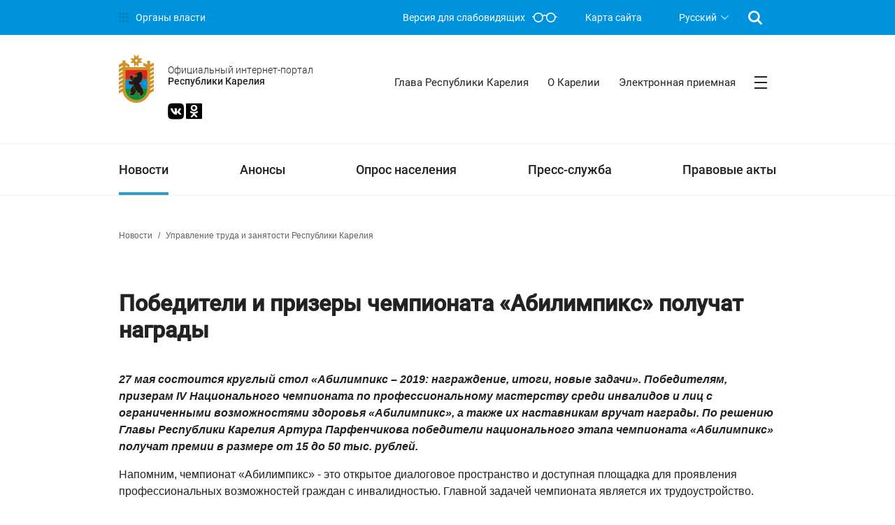

--- FILE ---
content_type: text/css
request_url: https://gov.karelia.ru/bitrix/cache/css/s1/main_gov_blue/page_642e09585a2e419fddcc1820f4ef470e/page_642e09585a2e419fddcc1820f4ef470e_v1.css?175915505111742
body_size: 11783
content:


/* Start:/local/templates/.default/components/bitrix/news.detail/news_list_slider/style.css?1612539149155*/
div.news-detail
{
	word-wrap: break-word;
}
div.news-detail img.detail_picture
{
	float:left;
	margin:0 8px 6px 1px;
}
.news-date-time
{
	color:#486DAA;
}

/* End */


/* Start:/local/templates/.default/components/bitrix/main.share/likely/style.css?160870967111157*/
.likely, .likely__widget {
    -webkit-font-smoothing: antialiased;
    -moz-osx-font-smoothing: grayscale;
    padding: 0;
    text-indent: 0!important;
    list-style: none!important;
    font-weight: 400;
    font-family: Helvetica Neue, Arial, sans-serif;
}
.likely {
    display: inline-block;
}
.likely__widget {
    margin: 0;
    font-size: inherit;
}
.likely {
    opacity: 0;
    font-size: 0!important;
}
.likely_visible {
    opacity: 1;
    transition: opacity .1s ease-in;
}
.likely>* {
    display: inline-block;
    visibility: hidden;
}
.likely_visible>* {
    visibility: inherit;
}
.likely__widget {
    position: relative;
    white-space: nowrap;
}
.likely__button, .likely__widget {
    display: inline-block;
}
.likely__button, .likely__counter {
    text-decoration: none;
    text-rendering: optimizeLegibility;
    margin: 0;
    outline: 0;
}
.likely__button {
    position: relative;
    user-select: none;
}
.likely__counter {
    display: none;
    position: relative;
    font-weight: 400;
}
.likely_ready .likely__counter {
    display: inline-block;
}
.likely_ready .likely__counter_empty {
    display: none;
}
.likely__button, .likely__counter, .likely__icon, .likely__widget {
    vertical-align: top;
}
.likely__widget {
    transition: background .33s ease-out, color .33s ease-out, fill .33s ease-out;
}
.likely__widget:active, .likely__widget:focus, .likely__widget:hover {
    transition: none;
    cursor: pointer;
}
@media (hover: none) {
    .likely__widget:active, .likely__widget:focus, .likely__widget:hover {
        transition: background .33s ease-out, color .33s ease-out, fill .33s ease-out;
        cursor: unset;
    }
}.likely__icon {
     position: relative;
     text-align: left;
     display: inline-block;
 }
.likely svg {
    position: absolute;
    left: 3px;
    top: 3px;
    width: 16px;
    height: 16px;
}
.likely__button, .likely__counter {
    line-height: inherit;
    cursor: inherit;
}
.likely__button:empty {
    display: none;
}
.likely__counter {
    text-align: center;
}
.likely .likely__widget {
    color: #000;
    background: rgba(231, 231, 231, .8);
}
.likely .likely__counter {
    background-size: 1px 1px;
    background-repeat: repeat-y;
    background-image: linear-gradient(to right, rgba(0, 0, 0, .2) 0, rgba(0, 0, 0, 0) .5px, rgba(0, 0, 0, 0) 100%);
}
.likely-light .likely__widget {
    color: #fff;
    fill: #fff;
    background: rgba(236, 236, 236, .16);
    text-shadow: rgba(0, 0, 0, .2) 0 0 .33em;
}
.likely-light .likely__counter {
    background-image: linear-gradient(to right, rgba(255, 255, 255, .4) 0, rgba(255, 255, 255, 0) .5px, rgba(255, 255, 255, 0) 100%);
}
.likely__widget_facebook {
    fill: #425497;
}
.likely__widget_facebook:active, .likely__widget_facebook:focus, .likely__widget_facebook:hover {
    background: rgba(207, 212, 229, .8);
}
@media (hover: none) {
    .likely__widget_facebook:active, .likely__widget_facebook:focus, .likely__widget_facebook:hover {
        background: rgba(231, 231, 231, .8);
    }
}.likely-light .likely__widget_facebook:active, .likely-light .likely__widget_facebook:focus, .likely-light .likely__widget_facebook:hover {
     text-shadow: #425497 0 0 .25em;
     background: rgba(66, 84, 151, .7);
 }
@media (hover: none) {
    .likely-light .likely__widget_facebook:active, .likely-light .likely__widget_facebook:focus, .likely-light .likely__widget_facebook:hover {
        text-shadow: rgba(0, 0, 0, .2) 0 0 .33em;
        background: rgba(236, 236, 236, .16);
    }
}.likely__widget_twitter {
     fill: #00b7ec;
 }
.likely__widget_twitter:active, .likely__widget_twitter:focus, .likely__widget_twitter:hover {
    background: rgba(191, 237, 250, .8);
}
@media (hover: none) {
    .likely__widget_twitter:active, .likely__widget_twitter:focus, .likely__widget_twitter:hover {
        background: rgba(231, 231, 231, .8);
    }
}.likely-light .likely__widget_twitter:active, .likely-light .likely__widget_twitter:focus, .likely-light .likely__widget_twitter:hover {
     text-shadow: #00b7ec 0 0 .25em;
     background: rgba(0, 183, 236, .7);
 }
@media (hover: none) {
    .likely-light .likely__widget_twitter:active, .likely-light .likely__widget_twitter:focus, .likely-light .likely__widget_twitter:hover {
        text-shadow: rgba(0, 0, 0, .2) 0 0 .33em;
        background: rgba(236, 236, 236, .16);
    }
}.likely__widget_gplus {
     fill: #dd4241;
 }
.likely__widget_gplus:active, .likely__widget_gplus:focus, .likely__widget_gplus:hover {
    background: rgba(246, 207, 207, .8);
}
@media (hover: none) {
    .likely__widget_gplus:active, .likely__widget_gplus:focus, .likely__widget_gplus:hover {
        background: rgba(231, 231, 231, .8);
    }
}.likely-light .likely__widget_gplus:active, .likely-light .likely__widget_gplus:focus, .likely-light .likely__widget_gplus:hover {
     text-shadow: #dd4241 0 0 .25em;
     background: rgba(221, 66, 65, .7);
 }
@media (hover: none) {
    .likely-light .likely__widget_gplus:active, .likely-light .likely__widget_gplus:focus, .likely-light .likely__widget_gplus:hover {
        text-shadow: rgba(0, 0, 0, .2) 0 0 .33em;
        background: rgba(236, 236, 236, .16);
    }
}.likely__widget_vkontakte {
     fill: #526e8f;
 }
.likely__widget_vkontakte:active, .likely__widget_vkontakte:focus, .likely__widget_vkontakte:hover {
    background: rgba(211, 218, 227, .8);
}
@media (hover: none) {
    .likely__widget_vkontakte:active, .likely__widget_vkontakte:focus, .likely__widget_vkontakte:hover {
        background: rgba(231, 231, 231, .8);
    }
}.likely-light .likely__widget_vkontakte:active, .likely-light .likely__widget_vkontakte:focus, .likely-light .likely__widget_vkontakte:hover {
     text-shadow: #526e8f 0 0 .25em;
     background: rgba(82, 110, 143, .7);
 }
@media (hover: none) {
    .likely-light .likely__widget_vkontakte:active, .likely-light .likely__widget_vkontakte:focus, .likely-light .likely__widget_vkontakte:hover {
        text-shadow: rgba(0, 0, 0, .2) 0 0 .33em;
        background: rgba(236, 236, 236, .16);
    }
}.likely__widget_pinterest {
     fill: #cc002b;
 }
.likely__widget_pinterest:active, .likely__widget_pinterest:focus, .likely__widget_pinterest:hover {
    background: rgba(242, 191, 202, .8);
}
@media (hover: none) {
    .likely__widget_pinterest:active, .likely__widget_pinterest:focus, .likely__widget_pinterest:hover {
        background: rgba(231, 231, 231, .8);
    }
}.likely-light .likely__widget_pinterest:active, .likely-light .likely__widget_pinterest:focus, .likely-light .likely__widget_pinterest:hover {
     text-shadow: #cc002b 0 0 .25em;
     background: rgba(204, 0, 43, .7);
 }
@media (hover: none) {
    .likely-light .likely__widget_pinterest:active, .likely-light .likely__widget_pinterest:focus, .likely-light .likely__widget_pinterest:hover {
        text-shadow: rgba(0, 0, 0, .2) 0 0 .33em;
        background: rgba(236, 236, 236, .16);
    }
}.likely__widget_odnoklassniki {
     fill: #f6903b;
 }
.likely__widget_odnoklassniki:active, .likely__widget_odnoklassniki:focus, .likely__widget_odnoklassniki:hover {
    background: rgba(252, 227, 206, .8);
}
@media (hover: none) {
    .likely__widget_odnoklassniki:active, .likely__widget_odnoklassniki:focus, .likely__widget_odnoklassniki:hover {
        background: rgba(231, 231, 231, .8);
    }
}.likely-light .likely__widget_odnoklassniki:active, .likely-light .likely__widget_odnoklassniki:focus, .likely-light .likely__widget_odnoklassniki:hover {
     text-shadow: #f6903b 0 0 .25em;
     background: rgba(246, 144, 59, .7);
 }
@media (hover: none) {
    .likely-light .likely__widget_odnoklassniki:active, .likely-light .likely__widget_odnoklassniki:focus, .likely-light .likely__widget_odnoklassniki:hover {
        text-shadow: rgba(0, 0, 0, .2) 0 0 .33em;
        background: rgba(236, 236, 236, .16);
    }
}.likely__widget_telegram {
     fill: #34abde;
 }
.likely__widget_telegram:active, .likely__widget_telegram:focus, .likely__widget_telegram:hover {
    background: rgba(204, 234, 246, .8);
}
@media (hover: none) {
    .likely__widget_telegram:active, .likely__widget_telegram:focus, .likely__widget_telegram:hover {
        background: rgba(231, 231, 231, .8);
    }
}.likely-light .likely__widget_telegram:active, .likely-light .likely__widget_telegram:focus, .likely-light .likely__widget_telegram:hover {
     text-shadow: #34abde 0 0 .25em;
     background: rgba(52, 171, 222, .7);
 }
@media (hover: none) {
    .likely-light .likely__widget_telegram:active, .likely-light .likely__widget_telegram:focus, .likely-light .likely__widget_telegram:hover {
        text-shadow: rgba(0, 0, 0, .2) 0 0 .33em;
        background: rgba(236, 236, 236, .16);
    }
}.likely__widget_linkedin {
     fill: #0077b5;
 }
.likely__widget_linkedin:active, .likely__widget_linkedin:focus, .likely__widget_linkedin:hover {
    background: rgba(191, 221, 236, .8);
}
@media (hover: none) {
    .likely__widget_linkedin:active, .likely__widget_linkedin:focus, .likely__widget_linkedin:hover {
        background: rgba(231, 231, 231, .8);
    }
}.likely-light .likely__widget_linkedin:active, .likely-light .likely__widget_linkedin:focus, .likely-light .likely__widget_linkedin:hover {
     text-shadow: #0077b5 0 0 .25em;
     background: rgba(0, 119, 181, .7);
 }
@media (hover: none) {
    .likely-light .likely__widget_linkedin:active, .likely-light .likely__widget_linkedin:focus, .likely-light .likely__widget_linkedin:hover {
        text-shadow: rgba(0, 0, 0, .2) 0 0 .33em;
        background: rgba(236, 236, 236, .16);
    }
}.likely {
     margin: 0 -5px -10px;
 }
.likely .likely__widget {
    line-height: 20px;
    font-size: 14px;
    border-radius: 3px;
    height: 22px;
    margin: 0 5px 10px;
}
.likely .likely__icon {
    width: 22px;
    height: 22px;
}
.likely .likely__button {
    padding: 1px 4px 1px 0;
}
.likely .likely__counter {
    padding: 1px 4px;
}
.likely-big {
    margin: 0 -6px -12px;
}
.likely-big .likely__widget {
    line-height: 28px;
    font-size: 18px;
    border-radius: 4px;
    height: 32px;
    margin: 0 6px 12px;
}
.likely-big .likely__icon {
    width: 32px;
    height: 32px;
}
.likely-big .likely__button {
    padding: 2px 6px 2px 0;
}
.likely-big .likely__counter {
    padding: 2px 6px;
}
.likely-big svg {
    left: 4px;
    top: 4px;
    width: 24px;
    height: 24px;
}
.likely-small {
    margin: 0 -4px -8px;
}
.likely-small .likely__widget {
    line-height: 14px;
    font-size: 12px;
    border-radius: 2px;
    height: 18px;
    margin: 0 4px 8px;
}
.likely-small .likely__icon {
    width: 18px;
    height: 18px;
}
.likely-small .likely__button {
    padding: 2px 3px 2px 0;
}
.likely-small .likely__counter {
    padding: 2px 3px;
}
.likely-small svg {
    left: 3px;
    top: 3px;
    width: 12px;
    height: 12px;
}
/* End */
/* /local/templates/.default/components/bitrix/news.detail/news_list_slider/style.css?1612539149155 */
/* /local/templates/.default/components/bitrix/main.share/likely/style.css?160870967111157 */


--- FILE ---
content_type: text/css
request_url: https://gov.karelia.ru/bitrix/cache/css/s1/main_gov_blue/template_bcca32f95244c7e73d772844ff3e1ad6/template_bcca32f95244c7e73d772844ff3e1ad6_v1.css?1759155051165304
body_size: 165345
content:


/* Start:/local/templates/main_gov_blue/components/bitrix/menu/menu_header/style.css?16087096974414*/
/**Top menu**/
#horizontal-multilevel-menu,#horizontal-multilevel-menu ul
{
	margin:0; padding:0;
	background:#BC262C url(/local/templates/main_gov_blue/components/bitrix/menu/menu_header/images/header_menu_bg.gif) repeat-x;
	min-height:27px;
	width:100%;
	list-style:none;
	font-size:11px;
	float:left;
	/*font-size:90%*/
}

#horizontal-multilevel-menu
{

}

/*Links*/
#horizontal-multilevel-menu a
{
	display:block;
	padding:5px 10px;
	/*padding:0.3em 0.8em;*/
	text-decoration:none;
	text-align:center;
}

#horizontal-multilevel-menu li
{
	float:left;
}

/*Root items*/
#horizontal-multilevel-menu li a.root-item
{
	color:#fff;
	font-weight:bold;
	padding:7px 12px;
}

/*Root menu selected*/
#horizontal-multilevel-menu li a.root-item-selected
{
	background:#fc8d3d;
	color:#fff;
	font-weight:bold;
	padding:7px 12px;
}

/*Root items: hover*/
#horizontal-multilevel-menu li:hover a.root-item, #horizontal-multilevel-menu li.jshover a.root-item
{
	background:#e26336;
	color:#fff;
}

/*Item-parents*/
#horizontal-multilevel-menu a.parent
{
	background: url(/local/templates/main_gov_blue/components/bitrix/menu/menu_header/images/arrow.gif) center right no-repeat;
}

/*Denied items*/
#horizontal-multilevel-menu a.denied
{
	background: url(/local/templates/main_gov_blue/components/bitrix/menu/menu_header/images/lock.gif) center right no-repeat;
}

/*Child-items: hover*/
#horizontal-multilevel-menu li:hover, #horizontal-multilevel-menu li.jshover
{
	background:#D6D6D6;
	color:#fff;
}

/*Child-items selected*/
#horizontal-multilevel-menu li.item-selected
{
	background:#D6D6D6;
	color:#fff;
}

/*Sub-menu box*/
#horizontal-multilevel-menu li ul
{
	position:absolute;
	/*top:-999em;*/
	top:auto;
	display:none;
	z-index:500;

	height:auto;
	/*width:12em;*/
	width:135px;
	background:#F5F5F5;
	border:1px solid #C1C1C1;
}

/*Sub-menu item box*/
#horizontal-multilevel-menu li li
{
	width:100%;
	border-bottom:1px solid #DEDEDE;
}

/*Item link*/
#horizontal-multilevel-menu li ul a
{
	text-align:left;
}

/*Items text color & size */
#horizontal-multilevel-menu li a,
#horizontal-multilevel-menu li:hover li a,
#horizontal-multilevel-menu li.jshover li a,
#horizontal-multilevel-menu li:hover li:hover li a,
#horizontal-multilevel-menu li.jshover li.jshover li a,
#horizontal-multilevel-menu li:hover li:hover li:hover li a,
#horizontal-multilevel-menu li.jshover li.jshover li.jshover li a,
#horizontal-multilevel-menu li:hover li:hover li:hover li:hover li a,
#horizontal-multilevel-menu li.jshover li.jshover li.jshover li.jshover li a,
#horizontal-multilevel-menu li:hover li:hover li:hover li:hover li:hover li a,
#horizontal-multilevel-menu li.jshover li.jshover li.jshover li.jshover li.jshover li a
{
	color:#4F4F4F;
	font-weight:bold;
}

/*Items text color & size: hover*/
#horizontal-multilevel-menu li:hover li:hover a,
#horizontal-multilevel-menu li.jshover li.jshover a,
#horizontal-multilevel-menu li:hover li:hover li:hover a,
#horizontal-multilevel-menu li.jshover li.jshover li.jshover a,
#horizontal-multilevel-menu li:hover li:hover li:hover li:hover a,
#horizontal-multilevel-menu li.jshover li.jshover li.jshover li.jshover a
#horizontal-multilevel-menu li:hover li:hover li:hover li:hover li:hover a,
#horizontal-multilevel-menu li.jshover li.jshover li.jshover li.jshover li.jshover a
#horizontal-multilevel-menu li:hover li:hover li:hover li:hover li:hover li:hover a,
#horizontal-multilevel-menu li.jshover li.jshover li.jshover li.jshover li.jshover li.jshover a
{
	color:#4F4F4F;
}

#horizontal-multilevel-menu li ul ul
{
	margin:-27px 0 0 132px;
	/*margin:-1.93em 0 0 11.6em;*/
}

#horizontal-multilevel-menu li:hover ul ul,
#horizontal-multilevel-menu li.jshover ul ul,
#horizontal-multilevel-menu li:hover ul ul ul,
#horizontal-multilevel-menu li.jshover ul ul ul,
#horizontal-multilevel-menu li:hover ul ul ul ul,
#horizontal-multilevel-menu li.jshover ul ul ul ul,
#horizontal-multilevel-menu li:hover ul ul ul ul ul,
#horizontal-multilevel-menu li.jshover ul ul ul ul ul
{
	/*top:-999em;*/
	display:none;
}

#horizontal-multilevel-menu li:hover ul,
#horizontal-multilevel-menu li.jshover ul,
#horizontal-multilevel-menu li li:hover ul,
#horizontal-multilevel-menu li li.jshover ul,
#horizontal-multilevel-menu li li li:hover ul,
#horizontal-multilevel-menu li li li.jshover ul,
#horizontal-multilevel-menu li li li li:hover ul,
#horizontal-multilevel-menu li li li li.jshover ul,
#horizontal-multilevel-menu li li li li li:hover ul,
#horizontal-multilevel-menu li li li li li.jshover ul
{
	/*z-index:1000;
	top:auto;*/
	display:block;
}

div.menu-clear-left
{
	clear:left;
}

/* End */


/* Start:/local/templates/.default/components/bitrix/main.map/map/style.css?1608709670294*/
ul.map-level-0 a {
	font-weight: bold;
}

ul.map-level-1 a, ul.map-level-2 a, ul.map-level-3 a {
	font-weight: normal;
}

.map-columns td {
	vertical-align: top;
}

.main-menu-item {
	display: none;
}

@media only screen and (max-device-width: 900px) {
	.main-menu-item {
		display: block;
	}
}
/* End */


/* Start:/local/templates/main_gov_blue/components/bitrix/menu/menu_main/style.css?16087096974414*/
/**Top menu**/
#horizontal-multilevel-menu,#horizontal-multilevel-menu ul
{
	margin:0; padding:0;
	background:#BC262C url(/local/templates/main_gov_blue/components/bitrix/menu/menu_main/images/header_menu_bg.gif) repeat-x;
	min-height:27px;
	width:100%;
	list-style:none;
	font-size:11px;
	float:left;
	/*font-size:90%*/
}

#horizontal-multilevel-menu
{

}

/*Links*/
#horizontal-multilevel-menu a
{
	display:block;
	padding:5px 10px;
	/*padding:0.3em 0.8em;*/
	text-decoration:none;
	text-align:center;
}

#horizontal-multilevel-menu li
{
	float:left;
}

/*Root items*/
#horizontal-multilevel-menu li a.root-item
{
	color:#fff;
	font-weight:bold;
	padding:7px 12px;
}

/*Root menu selected*/
#horizontal-multilevel-menu li a.root-item-selected
{
	background:#fc8d3d;
	color:#fff;
	font-weight:bold;
	padding:7px 12px;
}

/*Root items: hover*/
#horizontal-multilevel-menu li:hover a.root-item, #horizontal-multilevel-menu li.jshover a.root-item
{
	background:#e26336;
	color:#fff;
}

/*Item-parents*/
#horizontal-multilevel-menu a.parent
{
	background: url(/local/templates/main_gov_blue/components/bitrix/menu/menu_main/images/arrow.gif) center right no-repeat;
}

/*Denied items*/
#horizontal-multilevel-menu a.denied
{
	background: url(/local/templates/main_gov_blue/components/bitrix/menu/menu_main/images/lock.gif) center right no-repeat;
}

/*Child-items: hover*/
#horizontal-multilevel-menu li:hover, #horizontal-multilevel-menu li.jshover
{
	background:#D6D6D6;
	color:#fff;
}

/*Child-items selected*/
#horizontal-multilevel-menu li.item-selected
{
	background:#D6D6D6;
	color:#fff;
}

/*Sub-menu box*/
#horizontal-multilevel-menu li ul
{
	position:absolute;
	/*top:-999em;*/
	top:auto;
	display:none;
	z-index:500;

	height:auto;
	/*width:12em;*/
	width:135px;
	background:#F5F5F5;
	border:1px solid #C1C1C1;
}

/*Sub-menu item box*/
#horizontal-multilevel-menu li li
{
	width:100%;
	border-bottom:1px solid #DEDEDE;
}

/*Item link*/
#horizontal-multilevel-menu li ul a
{
	text-align:left;
}

/*Items text color & size */
#horizontal-multilevel-menu li a,
#horizontal-multilevel-menu li:hover li a,
#horizontal-multilevel-menu li.jshover li a,
#horizontal-multilevel-menu li:hover li:hover li a,
#horizontal-multilevel-menu li.jshover li.jshover li a,
#horizontal-multilevel-menu li:hover li:hover li:hover li a,
#horizontal-multilevel-menu li.jshover li.jshover li.jshover li a,
#horizontal-multilevel-menu li:hover li:hover li:hover li:hover li a,
#horizontal-multilevel-menu li.jshover li.jshover li.jshover li.jshover li a,
#horizontal-multilevel-menu li:hover li:hover li:hover li:hover li:hover li a,
#horizontal-multilevel-menu li.jshover li.jshover li.jshover li.jshover li.jshover li a
{
	color:#4F4F4F;
	font-weight:bold;
}

/*Items text color & size: hover*/
#horizontal-multilevel-menu li:hover li:hover a,
#horizontal-multilevel-menu li.jshover li.jshover a,
#horizontal-multilevel-menu li:hover li:hover li:hover a,
#horizontal-multilevel-menu li.jshover li.jshover li.jshover a,
#horizontal-multilevel-menu li:hover li:hover li:hover li:hover a,
#horizontal-multilevel-menu li.jshover li.jshover li.jshover li.jshover a
#horizontal-multilevel-menu li:hover li:hover li:hover li:hover li:hover a,
#horizontal-multilevel-menu li.jshover li.jshover li.jshover li.jshover li.jshover a
#horizontal-multilevel-menu li:hover li:hover li:hover li:hover li:hover li:hover a,
#horizontal-multilevel-menu li.jshover li.jshover li.jshover li.jshover li.jshover li.jshover a
{
	color:#4F4F4F;
}

#horizontal-multilevel-menu li ul ul
{
	margin:-27px 0 0 132px;
	/*margin:-1.93em 0 0 11.6em;*/
}

#horizontal-multilevel-menu li:hover ul ul,
#horizontal-multilevel-menu li.jshover ul ul,
#horizontal-multilevel-menu li:hover ul ul ul,
#horizontal-multilevel-menu li.jshover ul ul ul,
#horizontal-multilevel-menu li:hover ul ul ul ul,
#horizontal-multilevel-menu li.jshover ul ul ul ul,
#horizontal-multilevel-menu li:hover ul ul ul ul ul,
#horizontal-multilevel-menu li.jshover ul ul ul ul ul
{
	/*top:-999em;*/
	display:none;
}

#horizontal-multilevel-menu li:hover ul,
#horizontal-multilevel-menu li.jshover ul,
#horizontal-multilevel-menu li li:hover ul,
#horizontal-multilevel-menu li li.jshover ul,
#horizontal-multilevel-menu li li li:hover ul,
#horizontal-multilevel-menu li li li.jshover ul,
#horizontal-multilevel-menu li li li li:hover ul,
#horizontal-multilevel-menu li li li li.jshover ul,
#horizontal-multilevel-menu li li li li li:hover ul,
#horizontal-multilevel-menu li li li li li.jshover ul
{
	/*z-index:1000;
	top:auto;*/
	display:block;
}

div.menu-clear-left
{
	clear:left;
}

/* End */


/* Start:/local/templates/main_gov_blue/styles.css?17116359171361*/
.news-detail__quote {
    font-style: italic;
    border-left: 3px solid;
    padding: 10px 0 10px 27px;
}

.news-detail_theme_blue .news-detail__quote {
    border-color: #0093dd;
}

/* Предупреждение */
.grid-mod {
    display: grid;
}
.grid-mod_columns_60px-1fr {
    grid-template-columns: 60px 1fr;
}
.grid-mod_gap_column20px {
    grid-column-gap: 20px;
}
.color_bg_red-0 {
    background-color: #fffaf2;
}
.flex-mod {
    display: -webkit-box;
    display: -ms-flexbox;
    display: flex;
}
.flex-mod_direction_row-reverse {
    -webkit-box-orient: horizontal;
    -webkit-box-direction: reverse;
    -ms-flex-direction: row-reverse;
    flex-direction: row-reverse;
}
.triangle {
    width: 0;
    height: 0;
    border-left: 50px solid transparent;
    border-right: 50px solid transparent;
    border-bottom: 100px solid #cb9820;
}
.triangle_size_34px {
    width: 0;
    height: 0;
    border-left: 17px solid transparent;
    border-right: 17px solid transparent;
    border-bottom: 34px solid #ffeab9;
    border-radius: 5px;
    color: #cb9820;
    position: relative;
    -webkit-user-select: none;
    -moz-user-select: none;
    -ms-user-select: none;
    user-select: none;
}
.triangle div {
    font-family: 'Arial', sans-serif;
    font-size: 19px;
    font-weight: bold;
    position: absolute;
    top: 9px;
    left: -2px;
}
/* End */


/* Start:/local/templates/main_gov_blue/template_styles.css?1711635917153509*/
.page {
    margin: 0;
    padding: 0;
    position: relative;
    font-size: 16px;
    color: #222;
    /*display: flex;*/
    /*flex-direction: column;*/
    /*flex: auto;*/
}
.input_has-calendar .input__control {
    width: 100%;
    height: 36px;
    border: 1px solid #c5c5c5;
}
a {
    color: unset;
}
.wrapper {
    /*display: flex;*/
}

.wrapper__bold {
    font-family: 'roboto-bold';
}

.wrapper__regular {
    font-family: 'roboto-regular';
}

.wrapper__grey-2 {
    color: #909090;
}

ul.wrapper {
    list-style: none;
    margin: 0;
    padding: 0;
}

li.wrapper__item {
    padding-left: 5px;
}

li.wrapper__item:before {
    content: "—";
    color: #909090;
    position: relative;
    left: -5px;
}

li.wrapper__item-1 {
    list-style: none;
    margin-bottom: 20px;
    display: block;
    padding-left: 16px;
    position: relative;
}

li.wrapper__item-1:before {
    content: "—";
    color: #b8bdc0;
    display: inline-block;
    position: absolute;
    left: 0;
}

.flex-mod {
    display: -webkit-box;
    display: -ms-flexbox;
    display: flex;
}

.flex-mod_direction_column {
    display: -webkit-box;
    display: -ms-flexbox;
    display: flex;
    -webkit-box-orient: vertical;
    -webkit-box-direction: normal;
    -ms-flex-direction: column;
    flex-direction: column;
}

.pipeline {
    display: grid;
    grid-auto-rows: 50px;
}

.pipeline_theme_blue {
    background-color: #0093dd;
    color: #fff;
}

@font-face {
    font-family: 'roboto-regular';
    src: local('roboto-regular');
    src: url('/local/templates/.default/fonts/fonts_face_roboto-regular.woff?001') format('woff'), url('/local/templates/.default/fonts/fonts_face_roboto-regular.ttf?001') format('truetype');
}

.fonts_face_roboto-regular {
    font-family: 'roboto-regular';
}

.size {}

.size_font_14px {
    font-size: 14px;
}

.container {
    /*display: flex;*/
    /*display: grid;*/
    width: 100%;
    max-width: 1040px;
    min-width: 300px;
    margin: 0 auto;
    /*width: 100%;*/
    /*max-width: 940px;*/
    /*min-width: 300px;*/
    /*margin: 0 auto;*/
    /*box-sizing: content-box;*/
}

.container>.wrapper {
    padding-right: 50px;
    padding-left: 50px;
    height: 100%;
}

/*,*/

/*only screen and (max-width: 320px),*/

/*only screen and (min-device-width: 768px) and (max-device-width: 1024px)*/

@media only screen and (max-device-width: 480px) {
    .container > .wrapper {
        padding-right: 10px;
        padding-left: 10px;
    }
}

.grid-mod {
    display: grid;
}

.grid-mod_columns_pipeline {
    grid-auto-flow: column;
    grid-template-columns: -webkit-min-content 1fr;
    grid-template-columns: min-content 1fr;
}

.grid-mod_columns_pipeline .link {
    display: grid;
    grid-auto-flow: column;
    grid-column-gap: 10px;
    -webkit-box-align: center;
    -ms-flex-align: center;
    align-items: center;
    white-space: nowrap;
}

.ministries {
    display: grid;
    padding: 0 20px;
    margin-left: -20px;
}

.ministries .link__text {
    line-height: 1;
}

.ministries_theme_blue {}

.ministries_theme_blue .govicon-menu {
    color: #0080c0;
}

.ministries_theme_blue:hover {
    -webkit-transition: 1s;
    transition: 1s;
    background-color: #0080c0;
}

.ministries_theme_blue:hover .govicon-menu {
    -webkit-transition: 1s;
    transition: 1s;
    color: #0093dd;
}

.link {
    -ms-touch-action: manipulation;
    touch-action: manipulation;
}

.link_disabled {
    pointer-events: none;
}

.link {
    text-decoration: none;
    color: inherit;
}

@font-face {
    font-family: 'govicon';
    src: url('/local/templates/.default/fonts/fonts_face_govicon.eot?05');
    src: url('/local/templates/.default/fonts/fonts_face_govicon.eot?05') format('embedded-opentype'), url('/local/templates/.default/fonts/fonts_face_govicon.ttf?05') format('truetype'), url('/local/templates/.default/fonts/fonts_face_govicon.woff?05') format('woff'), url('/local/templates/.default/fonts/fonts_face_govicon.svg?05') format('svg');
    font-weight: normal;
    font-style: normal;
}

[class^="govicon-"],
[class*=" govicon-"] {
    /* use !important to prevent issues with browser extensions that change fonts */
    font-family: 'govicon' !important;
    speak: none;
    font-style: normal;
    font-weight: normal;
    font-variant: normal;
    text-transform: none;
    line-height: 1;
    /* Better Font Rendering =========== */
    -webkit-font-smoothing: antialiased;
    -moz-osx-font-smoothing: grayscale;
}

.govicon-instagram:before {
    content: "\e902";
    /*color: #bfbfbf;*/
}
.govicon-odnoklassniki-logo:before {
    content: "\e903";
}

.govicon-telegram:before {
    content: "\e908";
    /*color: #bfbfbf;*/
}

.govicon-vk:before {
    content: "\e909";
    /*color: #bfbfbf;*/
}

.govicon-twitter:before {
    content: "\e90a";
    /*color: #bfbfbf;*/
}

.govicon-facebook:before {
    content: "\e90b";
    /*color: #bfbfbf;*/
}

.govicon-bullet:before {
    content: "\e90c";
    /*color: #909090;*/
}

.govicon-arrow:before {
    content: "\e90d";
    /*color: #c5deec;*/
}

.govicon-tick:before {
    content: "\e90e";
    /*color: #0093dd;*/
}

.govicon-remove:before {
    content: "\e90f";
    /*color: #dfdfdf;*/
}

.govicon-burger-menu:before {
    content: "\e910";
}

.govicon-menu:before {
    content: "\e911";
    /*color: #0080c0;*/
}

.govicon-search:before {
    content: "\e912";
    /*color: #fff;*/
}

.govicon-calendar:before {
    content: "\e913";
    /*color: #0093dd;*/
}

.govicon-whom-cz:before {
    font-size: 60px;
    content: "\e914";
    /*color: #0093dd;*/
}

.govicon-whom-org:before {
    font-size: 63px;
    content: "\e915";
    /*color: #0093dd;*/
}

.govicon-whom-biz:before {
    font-size: 54px;
    content: "\e916";
    /*color: #0093dd;*/
}

.govicon-whom-gov:before {
    font-size: 55px;
    content: "\e917";
    /*color: #0093dd;*/
}

.govicon-separator:before {
    content: "\e918";
}

.govicon-glass:before {
    content: "\e919";
}

.govicon-expand-photo:before {
    content: "\e91a";
}

.govicon-complaint:before {
    content: "\e927";
}

.govicon-statement:before {
    content: "\e928";
}

.govicon-sentence:before {
    content: "\e929";
    /*color: #c7c7c7;*/
}

.govicon-list:before {
    content: "\e91b";
}

.govicon-association:before {
    content: "\e91c";
}

.govicon-intelligence:before {
    content: "\e91d";
}

.govicon-heads-bodies:before {
    content: "\e91e";
}

.govicon-legal-acts:before {
    content: "\e91f";
}

.govicon-issues:before {
    content: "\e920";
}

.govicon-economic-basis:before {
    content: "\e921";
}

.govicon-laws:before {
    content: "\e922";
}

.govicon-constitution:before {
    content: "\e923";
}

.govicon-federal-laws:before {
    content: "\e924";
}

.govicon-territory:before {
    content: "\e925";
}

.govicon-nations:before {
    content: "\e926";
    /*color: #4374ba;*/
}

.govicon-80-years:before {
    content: "\e92a";
    /*color: #e6e7e8;*/
}

.govicon-memorable-dates:before {
    content: "\e92b";
    /*color: #4374ba;*/
}

.govicon-military-mess:before {
    content: "\e92c";
}

.govicon-anchor:before {
    content: "\e92d";
}

.govicon-torch:before {
    content: "\e92e";
    /*color: #578dca;*/
}

.govicon-history-dev:before {
    content: "\e92f";
    /*color: #4374ba;*/
}

.govicon-flashing-light:before {
    content: "\e930";
    /*color: #d1d3d4;*/
}

.govicon-medal:before {
    content: "\e931";
}

.govicon-pages:before {
    content: "\e932";
    /*color: #5389c7;*/
}

.govicon-flag:before {
    content: "\e933";
    /*color: #4374ba;*/
}

.govicon-archive:before {
    content: "\e934";
    /*color: #5389c7;*/
}

.govicon-historical:before {
    content: "\e935";
    /*color: #4374ba;*/
}

.govicon-culture:before {
    content: "\e936";
}

.govicon-tourism:before {
    content: "\e937";
    /*color: #4374ba;*/
}

.govicon-history:before {
    content: "\e938";
    /*color: #4374ba;*/
}

.govicon-url:before {
    content: "\e93a";
    /*color: #d1d3d4;*/
}

.govicon-video-library:before {
    content: "\e93b";
    /*color: #4374ba;*/
}

.govicon-photo-exhibition:before {
    content: "\e93c";
    /*color: #4374ba;*/
}

.govicon-control:before {
    content: "\e93d";
    /*color: #bcbec0;*/
}

.govicon-close:before {
    content: "\e93e";
    /*color: #bcbec0;*/
}

.govicon-download-video:before {
    content: "\e93f";
    /*color: #bcbec0;*/
}

.govicon-play-video:before {
    content: "\e940";
    /*color: #bcbec0;*/
}

.govicon-link:before {
    content: "\e941";
    /*color: #a7a9ac;*/
}

.govicon-email:before {
    content: "\e942";
    /*color: #bcbec0;*/
}

.govicon-phone:before {
    content: "\e943";
    /*color: #bcbec0;*/
}

.govicon-map:before {
    content: "\e944";
    /*color: #bcbec0;*/
}

.govicon-download:before {
    content: "\e945";
    /*color: #477dbf;*/
}

.govicon-messages:before {
    content: "\e946";
    /*color: #4374ba;*/
}

.govicon-remove-file:before {
    content: "\e947";
    /*color: #5389c7;*/
}

.govicon-e-circulation:before {
    content: "\e948";
    /*color: #d1d3d4;*/
}

.govicon-day-admission:before {
    content: "\e949";
    /*color: #d1d3d4;*/
}

.govicon-written-appeal:before {
    content: "\e94a";
    /*color: #d1d3d4;*/
}

.govicon-complaint:before {
    content: "\e94b";
    /*color: #4374ba;*/
}

.govicon-sentence:before {
    content: "\e94c";
    /*color: #5389c7;*/
}

.govicon-offers:before {
    content: "\e94d";
    /*color: #4374ba;*/
}

.govicon-symbol-calendar:before {
    content: "\e900";
}

.govicon-symbol-key-music:before {
    content: "\e901";
}

.grid-mod_columns_pipeline-link {
    display: grid;
    grid-column-gap: 20px;
    grid-template-columns: repeat(4, -webkit-min-content);
    grid-template-columns: repeat(4, min-content);
    justify-self: end;
}

@media only screen and (max-device-width: 822px) {
    .govicon-glass {
        display: none;
    }
}

@media only screen and (max-device-width: 736px) {
    .select-lang {
        display: none !important;
    }
    .grid-mod_columns_pipeline-link {
        grid-template-columns: repeat(3, -webkit-min-content);
        grid-template-columns: repeat(3, min-content);
    }
}

@media only screen and (max-device-width: 620px) {
    .govicon-glass {
        display: block;
    }
    .visimpair-text {
        display: none;
    }
}

@media only screen and (max-device-width: 400px) {
    .map-link {
        display: none !important;
    }
    .grid-mod_columns_pipeline-link {
        grid-template-columns: repeat(2, -webkit-min-content);
        grid-template-columns: repeat(2, min-content);
    }
}

.visimpair-text {}

.select-lang {
    -webkit-box-align: center;
    -ms-flex-align: center;
    align-items: center;
    display: grid;
}

.select {
    display: inline-block;
}

.button {
    -ms-touch-action: manipulation;
    touch-action: manipulation;
}

.button {}

.icon {
    display: inline-block;
    text-align: center;
    background: 50% no-repeat;
}

/* Hack for correct baseline positioning */

.icon:empty:after {
    visibility: hidden;
    content: '\00A0';
}

/*
     * Чтобы иконка правильно позиционировалась внутри блочного контекста,
     * нужно прописать родителю свойство line-height со значением, равным высоте иконки
     */

.icon>img,
.icon>svg {
    margin: -5.15em 0 -5em;
    /* 0.15 — magic number, empirically found */
    vertical-align: middle;
}

.menu {
    overflow-y: auto;
}

.menu {}

.menu__item {
    -ms-touch-action: manipulation;
    touch-action: manipulation;
}

.popup {
    position: absolute;
}

.z-index-group_level_0 {
    z-index: 1000;
}

.z-index-group_level_1 {
    z-index: 2000;
}

.z-index-group_level_2 {
    z-index: 3000;
}

.z-index-group_level_3 {
    z-index: 4000;
}

.z-index-group_level_4 {
    z-index: 5000;
}

.z-index-group_level_5 {
    z-index: 6000;
}

.z-index-group_level_6 {
    z-index: 7000;
}

.z-index-group_level_7 {
    z-index: 8000;
}

.z-index-group_level_8 {
    z-index: 9000;
}

.z-index-group_level_9 {
    z-index: 10000;
}

.search-btn .fonts_face_govicon {
    font-size: 20px;
}

.header {
    display: -webkit-box;
    display: -ms-flexbox;
    display: flex;
    height: 155px;
    position: relative;
}

.color {}

.color_border_blue-2-b {
    border-bottom: 1px solid #e5f4fc;
}

.flex-mod_justify_between {
    display: -webkit-box;
    display: -ms-flexbox;
    display: flex;
    -webkit-box-pack: justify;
    -ms-flex-pack: justify;
    justify-content: space-between;
}

.logo {
    display: grid;
    position: relative;
    grid-template-columns: 50px 1fr;
    grid-gap: 20px;
}

.coat-of-arms {}

.coat-of-arms .icon {
    /*width: 51px;*/
    /*align-items: center;*/
    /*display: flex;*/
}

.coat-of-arms_indents_gov .image {
    margin-bottom: 30px;
    width: 50px;
}

.size_width_70px {
    width: 70px;
}

.flex-mod_align_items-center {
    -webkit-box-align: center;
    -ms-flex-align: center;
    align-items: center;
}

.image {
    border: 0;
}

.image {
    max-width: 100%;
    /*height: 100%;*/
    -webkit-box-sizing: border-box;
    box-sizing: border-box;
}

.logo-info {
    width: 220px;
}

@media only screen and (max-device-width: 420px) {
    .logo-info {
        width: 210px;
    }
}

.name-portal {}

.name-portal__official {
    font-size: 14px;
}

.name-portal__rk {
    /*font-size: 18px;*/
    font-size: 14px;
    line-height: 1.1;
}

@media only screen and (max-device-width: 420px) {
    .name-portal__official {
        font-size: 12px;
    }
}

.indents {}

.indents_margin_xs-t {
    margin-top: 40px;
}

@font-face {
    font-family: 'roboto-light';
    src: local('roboto-light');
    src: url('/local/templates/.default/fonts/fonts_face_roboto-light.woff') format('woff'), url('/local/templates/.default/fonts/fonts_face_roboto-light.ttf') format('truetype');
}

.fonts_face_roboto-light {
    font-family: 'roboto-light';
}

@font-face {
    font-family: 'roboto-medium';
    src: local('roboto-medium');
    src: url('/local/templates/.default/fonts/fonts_face_roboto-medium.woff?001') format('woff'), url('/local/templates/.default/fonts/fonts_face_roboto-medium.ttf?001') format('truetype');
}

.fonts_face_roboto-medium {
    font-family: 'roboto-medium';
}

body div.social-btn {
    color: #000;
}

/*.social-btn .fonts_face_govicon:hover {*/

/*color: #b5b5b5;*/

/*}*/

.social-btn_position_header {
    position: absolute;
    bottom: 30px;
    left: 70px;
    display: grid;
    grid-auto-flow: column;
    grid-column-gap: 3px;
    grid-auto-columns: 23px;
}

/*@media*/

/*only screen and (max-device-width: 900px)*/

/*{*/

/*.social-btn_position_header {*/

/*position: absolute;*/

/*top: 52px;*/

/*right: auto;*/

/*margin-right: -100px;*/

/*}*/

/*}*/

.size_font_23px {
    font-size: 23px;
}

.color_font_grey-7 {
    color: #b3b3b3;
}

.menu-header {
    display: -webkit-box;
    display: -ms-flexbox;
    display: flex;
    -ms-flex-pack: distribute;
    justify-content: space-around;
}

.menu-header a {
    position: relative;
    color: #222222;
    /*text-decoration: none;*/
}

.menu-header .fonts_face_govicon {
    font-size: 18px;
}

.menu-header .menu-header-button {
    display: -webkit-box;
    display: -ms-flexbox;
    display: flex;
}

@media only screen and (max-device-width: 900px) {
    .menu-header {
        -webkit-box-pack: end;
        -ms-flex-pack: end;
        justify-content: flex-end;
    }
    .menu-header .menu-inner {
        display: none;
    }
}

.menu-effect .link__text {
    -webkit-transition: color .2s linear, opacity .2s linear;
    transition: color .2s linear, opacity .2s linear;
}

.menu-effect .link__line,
.menu-effect .radio__line {
    position: absolute;
    bottom: 0px;
    left: 50%;
    height: 4px;
    width: 0;
    margin-left: 0;
    -webkit-transition: width .2s linear, margin-left .2s linear;
    transition: width .2s linear, margin-left .2s linear;
}

.menu-effect a:hover .link__line,
.menu-effect .link_focused .link__line,
.menu-effect .button:hover+.radio__control+.radio__line,
.menu-effect .button_checked+.radio__control+.radio__line {
    width: 100%;
    margin-left: -50%;
}

.menu-effect_theme_blue .link__line,
.menu-effect_theme_blue .radio__line {
    background: #3299cc;
}

.size_width_560px {
    width: 560px;
}

.size_font_15px {
    font-size: 15px;
}

.menu-inner {
    position: relative;
    display: -webkit-box;
    display: -ms-flexbox;
    display: flex;
}

.indents_padding_xxs-b {
    padding-bottom: 20px;
}

.header-map-menu {
    position: absolute;
    padding: 48px 0 50px;
    top: 100%;
    width: 100%;
    z-index: 500;
    height: calc(100vh - 320px);
    background: #fff;
    background-image: none;
    background-repeat: repeat;
    background-attachment: scroll;
    background-position-x: 0%;
    background-position-y: 0%;
    overflow: auto;
    margin-top: 1px;
    /*opacity: 0.95;*/
    display: none;
    left: 0;
}

.grid-mod_columns_header-map {
    grid-template-columns: repeat(3, 1fr);
    grid-gap: 20px;
}

.map-menu-inner {
    font-family: 'roboto-regular';
    font-size: 16px;
    display: grid;
    grid-template-columns: 1fr;
    grid-row-gap: 20px;
    -ms-flex-line-pack: start;
    align-content: start;
}

.map-menu-inner__title-inner {
    font-family: 'roboto-medium';
    font-size: 18px;
    margin-bottom: 5px;
}

.indents_margin_xs-b {
    margin-bottom: 40px;
}

.menu-main {
    font-size: 18px;
    line-height: 24px;
    width: 100%;
    height: 73px;
    /*display: none;*/
}

@media only screen and (max-device-width: 900px) {
    .menu-main {
        display: none;
    }
}

.menu-effect_action_drop .menu-inner .link:hover+.sub-menu,
.menu-effect_action_drop .sub-menu:hover {
    opacity: 1;
    padding: 8px 0;
    height: auto;
}

.sub-menu {
    height: 0;
    overflow: hidden;
    margin: 1px 30px 0 -30px;
    padding: 0;
    position: absolute;
    background: #fff;
    z-index: 4;
    -webkit-transition: opacity .2s linear, padding .2s linear;
    transition: opacity .2s linear, padding .2s linear;
    -webkit-box-shadow: 0 16px 24px rgba(47, 52, 68, .16);
    box-shadow: 0 16px 24px rgba(47, 52, 68, .16);
    top: 100%;
    width: calc(100% + 60px);
    opacity: 0;
}

.sub-menu__inner {
    font-family: 'Arial', sans-serif;
    font-size: 16px;
    line-height: 24px;
    list-style: none;
    padding: 8px 24px;
}

.grid-mod_columns_1fr {
    grid-template-columns: 1fr;
}

.breadcrumb {
    font-family: 'Arial', sans-serif;
    font-size: 12px;
    line-height: 34px;
    color: #606060;
    /*display: flex;*/
}

.breadcrumb__item {
    display: inline;
}

.breadcrumb__separator {
    margin: 0 5px;
}

.breadcrumb .link {
    /*text-decoration: underline;*/
}

.breadcrumb .link {
    /*display: block;*/
    /*text-decoration: underline;*/
    color: #828282;
}

.breadcrumb .link>span {
    color: #606060;
}

.breadcrumb .link:hover {
    text-decoration: none;
}

@media only screen and (max-device-width: 768px) {
    .breadcrumb {
        display: none;
    }
}

@media only screen and (max-device-width: 768px) {
    .hidden.hidden_block_sm {
        display: none;
    }
}

.title-h1 {
    font-size: 48px;
    line-height: 48px;
    font-weight: normal;
    margin: 0;
}

@font-face {
    font-family: 'roboto-bold';
    src: local('roboto-bold');
    src: url('/local/templates/.default/fonts/fonts_face_roboto-bold.woff?003') format('woff'), url('/local/templates/.default/fonts/fonts_face_roboto-bold.ttf?003') format('truetype');
}

.fonts_face_roboto-bold {
    font-family: 'roboto-bold';
}

.size_font_42px {
    font-size: 42px;
}

.indents_margin_xss-b {
    margin-bottom: 30px;
}

.grid-mod_columns_7fr-5fr {
    grid-template-columns: 7fr 5fr;
}

@media only screen and (max-device-width: 768px) {
    .grid-mod_columns_7fr-5fr {
        grid-template-columns: 1fr;
    }
}

.grid-mod_gap_20px {
    grid-gap: 20px;
}

.link_display_block {
    display: block;
}

.size_font_32px {
    font-size: 32px;
}

.size_line-height_40px {
    line-height: 40px;
}

.indents_padding_xxxs-t {
    padding-top: 10px;
}

.grid-mod_columns_2fr-3fr-px {
    grid-template-columns: 140px minmax(200px, 1fr);
}

@media only screen and (max-device-width: 420px) {
    .grid-mod_columns_2fr-3fr-px {
        grid-template-columns: 1fr;
    }
}

.size_line-height_24px {
    line-height: 24px;
}

.color_font_grey-2 {
    color: #909090;
}

.news-separator {
    margin: 20px 0;
    font-size: 5px;
    line-height: 1;
    overflow: hidden;
    height: 6px;
}

.news-separator .fonts_face_govicon:before {
    content: "\e918  \e918  \e918  \e918  \e918  \e918  \e918  \e918  \e918  \e918  \e918  \e918  \e918  \e918  \e918  \e918  \e918  \e918  \e918  \e918  \e918  \e918  \e918  \e918  \e918  \e918  \e918  \e918  \e918  \e918  \e918  \e918  \e918  \e918  \e918 \e918  \e918  \e918  \e918  \e918  \e918  \e918  \e918  \e918  \e918  \e918  \e918  \e918  \e918  \e918  \e918  \e918  \e918  \e918  \e918  \e918  \e918  \e918  \e918  \e918  \e918  \e918  \e918  \e918  \e918  \e918  \e918  \e918  \e918  \e918";
}

.news-separator_theme_blue {
    color: #e5f4fc;
}

.visible_block_sm {
    display: none;
}

@media only screen and (max-device-width: 768px) {
    .visible_block_sm {
        display: unset;
    }
}

.grid-mod_columns_carousel-4 .carousel__item>.wrapper {
    grid-template-columns: repeat(4, 1fr);
    display: grid;
    grid-gap: 20px;
}

@media only screen and (max-device-width: 907px) {
    .grid-mod_columns_carousel-4 .carousel__item>.wrapper {
        grid-template-columns: 1fr 1fr;
    }
}

@media only screen and (max-device-width: 768px) {
    .grid-mod_columns_carousel-4 .carousel__item > .wrapper {
        grid-template-columns: 1fr;
    }
}

.flex-mod_align_self-baseline {
    /*-ms-flex-item-align: baseline;
    align-self: baseline;*/
}

.carousel__control {
    position: absolute;
    top: 40%;
    left: 15px;
    width: 40px;
    height: 40px;
    margin-top: -20px;
    cursor: default;
    font-size: 14px;
    -webkit-user-select: none;
    -moz-user-select: none;
    -ms-user-select: none;
    user-select: none;
}

.carousel__control_type_right {
    left: auto;
    right: 15px;
}

.indents_margin_xxs-t {
    margin-top: 20px;
}

.button_theme_blue {
    position: relative;
    display: table;
    margin: 0;
    padding: 0;
    -webkit-user-select: none;
    -moz-user-select: none;
    -ms-user-select: none;
    user-select: none;
    color: #222;
    border: 0;
    border-radius: 3px;
    outline: 0;
    background: rgba(0, 0, 0, 0.2);
    text-align: center;
    white-space: nowrap;
    -webkit-tap-highlight-color: rgba(0, 0, 0, 0);
}

.button_theme_blue::-moz-focus-inner {
    padding: 0;
    border: 0;
}

.button_theme_blue .button__text {
    position: relative;
    display: inline-block;
    overflow: hidden;
    text-overflow: ellipsis;
    vertical-align: top;
}

.button_theme_blue .icon {
    position: relative;
}

.button_theme_blue.button_type_link {
    text-decoration: none;
}

/* Decorative element (inner background) */

.button_theme_blue:before {
    position: absolute;
    top: 1px;
    right: 1px;
    bottom: 1px;
    left: 1px;
    content: '';
    border-radius: 2px;
    background: #fff;
}

.button_theme_blue.button_hovered {
    cursor: pointer;
    background: rgba(0, 0, 0, 0.3);
}

.button_theme_blue.button_focused-hard {
    z-index: 1;
    background: rgba(178, 142, 0, 0.6);
}

.button_theme_blue.button_focused-hard.button:before {
    -webkit-box-shadow: 0 0 0 1px #0093dd, inset 0 0 0 1px #0093dd;
    box-shadow: 0 0 0 1px #0093dd, inset 0 0 0 1px #0093dd;
}

.button_theme_blue.button_pressed:before {
    background: #f6f5f3;
}

.button_theme_blue.button_checked {
    background: rgba(153, 122, 0, 0.5);
}

.button_theme_blue.button_checked:before {
    background: #e5f4fc;
}

.button_theme_blue.button_checked.button_pressed {
    background: rgba(129, 103, 0, 0.6);
}

.button_theme_blue.button_checked.button_pressed:before {
    background: #e5f4fc;
}

.button_theme_blue.button_checked.button_hovered {
    background: rgba(129, 103, 0, 0.6);
}

.button_theme_blue.button_view_plain {
    background: none;
}

.button_theme_blue.button_view_plain.button_pressed {
    background: #f6f5f3;
}

.button_theme_blue.button_view_plain.button_checked {
    background: #e5f4fc;
}

/*background-color: #e5f4fc;*/

/*}*/

/*to {*/

/*background-color: #0093dd;*/

.button_theme_blue.button_view_plain.button_checked.button_pressed {
    background: #e5f4fc;
}

.button_theme_blue.button_view_plain.button_disabled {
    background: none;
}

.button_theme_blue.button_view_action {
    background: #0093dd;
}

.button_theme_blue.button_view_action:before {
    display: none;
}

.button_theme_blue.button_view_action.button_hovered {
    background: #0093dd;
}

.button_theme_blue.button_view_action.button_pressed {
    background: #0093dd;
}

.button_theme_blue.button_view_action.button_focused-hard {
    -webkit-animation: button-action-focus 0.5s infinite linear alternate;
    animation: button-action-focus 0.5s infinite linear alternate;
    -webkit-box-shadow: none;
    box-shadow: none;
}

.button_theme_blue.button_view_pseudo {
    overflow: hidden;
    background: none;
}

.button_theme_blue.button_view_pseudo:before {
    background: none;
    -webkit-box-shadow: 0 0 0 1px rgba(0, 0, 0, 0.2);
    box-shadow: 0 0 0 1px rgba(0, 0, 0, 0.2);
}

.button_theme_blue.button_view_pseudo.button_hovered:before {
    -webkit-box-shadow: 0 0 0 1px rgba(0, 0, 0, 0.3);
    box-shadow: 0 0 0 1px rgba(0, 0, 0, 0.3);
}

.button_theme_blue.button_view_pseudo.button_pressed:before {
    background: rgba(0, 0, 0, 0.05);
}

.button_theme_blue.button_view_pseudo.button_checked:before {
    background: #e5f4fc;
    -webkit-box-shadow: 0 0 0 1px rgba(153, 122, 0, 0.5);
    box-shadow: 0 0 0 1px rgba(153, 122, 0, 0.5);
}

.button_theme_blue.button_view_pseudo.button_checked.button_hovered:before {
    -webkit-box-shadow: 0 0 0 1px rgba(129, 103, 0, 0.6);
    box-shadow: 0 0 0 1px rgba(129, 103, 0, 0.6);
}

.button_theme_blue.button_view_pseudo.button_checked.button_pressed:before {
    background: #e5f4fc;
    -webkit-box-shadow: 0 0 0 1px rgba(129, 103, 0, 0.6);
    box-shadow: 0 0 0 1px rgba(129, 103, 0, 0.6);
}

.button_theme_blue.button_disabled {
    background: rgba(0, 0, 0, 0.08);
}

.button_theme_blue.button_disabled:before {
    display: none;
}

.button_theme_blue.button_disabled.button_checked {
    background: rgba(0, 0, 0, 0.15);
}

.button_theme_blue.button_disabled .button__text {
    color: #767676;
}

.button_theme_blue.button_disabled .icon {
    opacity: 0.3;
}

.button_theme_blue.button_size_s {
    font-size: 13px;
    line-height: 24px;
}

.button_theme_blue.button_size_s .icon {
    width: 24px;
}

.button_theme_blue.button_size_s .button__text {
    margin: 0 10px;
}

.button_theme_blue.button_size_m {
    border-radius: 0;
    font-size: 14px;
    line-height: 40px;
}

.button_theme_blue.button_size_m .icon {
    width: 28px;
}

.button_theme_blue.button_size_m .button__text {
    margin: 0 13px;
}

.button_theme_blue.button_size_l {
    font-size: 16px;
    line-height: 46px;
}

.button_theme_blue.button_size_l .icon {
    width: 32px;
}

.button_theme_blue.button_size_l .button__text {
    margin: 0 15px;
}

.button_theme_blue.button_size_xl {
    font-size: 18px;
    line-height: 38px;
}

.button_theme_blue.button_size_xl .icon {
    width: 38px;
}

.button_theme_blue.button_size_xl .button__text {
    margin: 0 18px;
}

.button_theme_blue .icon+.button__text {
    margin-left: 0;
}

.button_theme_blue .button__text:not(:last-child) {
    margin-right: 0;
}

@-webkit-keyframes button-action-focus {
    from {
        background-color: #e5f4fc;
    }
    to {
        background-color: #0093dd;
    }
}

@keyframes button-action-focus {
    from {
        background-color: #e5f4fc;
    }
    to {
        background-color: #0093dd;
    }
}

.control-group .button_checked+.button_theme_blue:before,
.control-group .radio_checked+.radio .button_theme_blue:before,
.control-group .checkbox_checked+.checkbox .button_theme_blue:before {
    left: 0;
}

.control-group .button_theme_blue {
    border-radius: 0;
}

.control-group .button_theme_blue:before {
    right: 0;
    border-radius: 0;
}

.control-group .button_theme_blue.button_checked:before {
    right: 1px;
}

.control-group .button_theme_blue.button_focused-hard.button:before {
    left: 0;
}

.control-group>.button_theme_blue:first-child,
.control-group> :first-child .button_theme_blue,
.control-group> :first-child.popup+.button_theme_blue {
    border-radius: 3px 0 0 3px;
}

.control-group>.button_theme_blue:first-child:before,
.control-group> :first-child .button_theme_blue:before,
.control-group> :first-child.popup+.button_theme_blue:before {
    border-radius: 2px 0 0 2px;
}

.control-group>.button_theme_blue:first-child.button_focused-hard.button:before,
.control-group> :first-child .button_theme_blue.button_focused-hard.button:before,
.control-group> :first-child.popup+.button_theme_blue.button_focused-hard.button:before {
    left: 1px;
}

.control-group>.button_theme_blue:last-child,
.control-group> :last-child .button_theme_blue {
    border-radius: 0 3px 3px 0;
}

.control-group>.button_theme_blue:last-child:before,
.control-group> :last-child .button_theme_blue:before {
    border-radius: 0 2px 2px 0;
    right: 1px;
}

.control-group> :only-child .button_theme_blue {
    border-radius: 3px;
}

.control-group> :only-child .button_theme_blue:before {
    border-radius: 2px;
}

.wrapper_position_relative {
    position: relative;
}

.color_bg_blue-1 {
    background-color: #f2f9fd;
}

.indents_margin_xxl-t {
    margin-top: 160px;
}
.indents_margin_l-t {
    margin-top: 80px;
}

.indents_padding_xs-b {
    padding-bottom: 40px;
}

.bg-snowflake {
    background-image: url("/local/templates/.default/images/snowflake.png");
    height: 78px;
    width: 100%;
    background-size: 156px;
    margin-top: -76px;
    margin-bottom: 76px;
    overflow: hidden;
}

.grid-mod_columns_3-1fr-one-main {}

.grid-mod_columns_3-1fr-one-main {
    grid-template-columns: repeat(3, 1fr);
}

@media only screen and (max-device-width: 768px) {
    .grid-mod_columns_3-1fr-one-main>.one-main {
        grid-column: 1 / -1;
    }
    .grid-mod_columns_3-1fr-one-main {
        grid-template-columns: repeat(2, 1fr);
    }
}

@media only screen and (max-device-width: 480px) {
    .grid-mod_columns_3-1fr-one-main {
        grid-template-columns: 1fr;
    }
}

.grid-mod_gap_c20r50px {
    grid-column-gap: 20px;
    grid-row-gap: 50px;
}

.link_theme_underline {
    text-decoration: underline;
    color: #b8bdc0;
}

.link_theme_underline>span {
    color: #222;
}

.link_theme_underline:hover {
    text-decoration: none;
    color: #000;
}

.bg-kizhi-1 {
    background-image: url("/local/templates/.default/images/kizhi-1.png");
    background-repeat: no-repeat;
    width: 497px;
    position: absolute;
    bottom: 0;
    height: inherit;
    right: 0;
}

.grid-mod_gap_c20r40px {
    grid-column-gap: 20px;
    grid-row-gap: 40px;
}

.indents_padding_s {
    padding-top: 60px;
    padding-bottom: 60px;
}

.indents_margin_xxs {
    margin-top: 20px;
    margin-bottom: 20px;
}

.size_font_20px {
    font-size: 20px;
}

.grid-mod_gap_row40px {
    grid-row-gap: 40px;
}

.grid-mod_columns_60px-1fr {
    grid-template-columns: 60px 1fr;
}

@media only screen and (max-device-width: 600px) {
    /*.grid-mod_columns_60px-1fr {*/
    /*grid-template-columns: 1fr;*/
    /*}*/
    /*.grid-mod_columns_60px-1fr .wrapper:first-child {*/
    /*display: none;*/
    /*}*/
}

.grid-mod_gap_column20px {
    grid-column-gap: 20px;
}

.color_font_blue-3 {
    color: #0093dd;
}

.feedback-links {
    border: 1px solid #e2e2e2;
    border-radius: 3px;
    display: grid;
    /*grid-auto-rows: 40px;*/
    -webkit-box-align: center;
    -ms-flex-align: center;
    align-items: center;
    grid-row-gap: 10px;
    padding: 20px 30px 20px 40px;
}

.feedback-inner {
    display: -webkit-box;
    display: -ms-flexbox;
    display: flex;
    -webkit-box-pack: justify;
    -ms-flex-pack: justify;
    justify-content: space-between;
}

.feedback-inner .link {
    font-size: 16px;
    text-decoration: none;
    color: #222222;
    /*margin-bottom: 25px;*/
    /*width: 280px;*/
}

.feedback-inner div {
    width: 12px;
}

.feedback-inner .fonts_face_govicon {
    /*color: #909090;*/
    /*font-size: 10px;*/
}

.feedback-inner .link:hover+div .fonts_face_govicon {
    margin-left: 5px;
}

.indents.indents_padding_xxxs {
    padding-top: 10px;
    padding-bottom: 10px;
}

.size_font_10px {
    font-size: 10px;
}

.indents_margin_xxs {
    margin-top: 20px;
    margin-bottom: 20px;
}

.indents_margin_0auto {
    margin: 0 auto;
}

@media only screen and (max-device-width: 768px) {
    .indents_margin_0auto {
        margin: unset;
    }
}

.color_bg_white-gradient-1 {
    background: rgb(255, 255, 255);
    background: radial-gradient(ellipse at center, rgba(255, 255, 255, 1) 0%, rgba(255, 255, 255, 1) 30%, rgba(248, 248, 248, 1) 100%);
    filter: progid:DXImageTransform.Microsoft.gradient( startColorstr='#ffffff', endColorstr='#f8f8f8', GradientType=1);
}

.indents_padding_s {
    padding-top: 60px;
    padding-bottom: 60px;
}

.bg-kizhi-mill {
    background-image: url("/local/templates/.default/images/kizhi-mill.png");
    background-repeat: no-repeat;
    width: 694px;
    position: absolute;
    height: 462px;
    left: 0;
    bottom: -60px;
    margin-left: -300px;
}

.size_font_18px {
    font-size: 18px;
}

.grid-mod_columns_3-1fr {
    grid-template-columns: repeat(3, 1fr);
}

@media only screen and (max-device-width: 768px) {
    .grid-mod_columns_3-1fr {
        grid-template-columns: 1fr 1fr;
    }
}

@media only screen and (max-device-width: 640px) {
    .grid-mod_columns_3-1fr {
        grid-template-columns: 1fr;
    }
}

.indents_margin_xss {
    margin-top: 30px;
    margin-bottom: 30px;
}

.structure .fonts_face_govicon {
    position: absolute;
    top: 0px;
    right: 0px;
    font-size: 12px;
}

/*@media*/

/*only screen and (max-device-width: 768px)*/

/*{*/

/*.structure {*/

/*grid-template-columns: repeat(2,1fr)*/

/*}*/

/*}*/

/*@media*/

/*only screen and (max-device-width: 504px)*/

/*{*/

/*.structure {*/

/*grid-template-columns: 1fr;*/

/*}*/

/*}*/

@media only screen and (max-device-width: 640px) {
    .structure {
        grid-template-columns: minmax(330px, 330px);
    }
}

.structure_theme_blue .fonts_face_govicon {
    color: #c5deec;
    -webkit-transition: 1s;
    transition: 1s;
}

/*.structure_theme_blue > .link:hover .structure_theme_blue .icon {*/

/*color: #0093dd;*/

/*}*/

.structure_theme_blue .link:hover .fonts_face_govicon {
    color: #0093dd;
}

.indents.indents_padding-hl_xxs {
    padding-right: 20px;
    padding-left: 20px;
}

.indents_padding_xss {
    padding-top: 30px;
    padding-bottom: 30px;
}

.grid-mod_columns_carousel-3 {}

.grid-mod_columns_carousel-3 .wrapper {
    grid-template-columns: repeat(3, 1fr);
    grid-auto-rows: 110px;
    grid-gap: 20px;
    display: grid;
}

@media only screen and (max-device-width: 768px) {
    .grid-mod_columns_carousel-3 .wrapper {
        grid-template-columns: 1fr 1fr;
        grid-gap: 20px;
    }
}

@media only screen and (max-device-width: 640px) {
    .grid-mod_columns_carousel-3 .wrapper {
        grid-template-columns: 1fr;
        grid-gap: 20px;
    }
}

.banner-inner {
    position: relative;
    overflow: hidden;
}

.banner-inner .link {
    /*display: block;*/
    /*width: 300px;*/
    /*height: 110px;*/
    /*margin-bottom: 20px;*/
    text-decoration: none;
}

.banner-inner .link__text {
    padding: 20px;
    color: #fff;
    font-size: 16px;
    line-height: 24px;
    position: relative;
    z-index: 3;
}

.banner-inner .image {
    position: absolute;
    z-index: 1;
}

.banner-inner::before {
    background-color: rgba(1, 1, 1, 0.8);
    content: "";
    position: absolute;
    width: 100%;
    height: 100%;
    z-index: 2;
}

.banner-inner:hover:before {
    background-color: rgba(1, 1, 1, 0.5);
    -webkit-transition: 1s;
    transition: 1s;
}

.banner-inner_theme_blue::before {
    background-color: rgba(0, 147, 221, 0.8);
}

.flex-mod_wrap_wrap {
    -ms-flex-wrap: wrap;
    flex-wrap: wrap;
}

.indents_margin_xs {
    margin-top: 40px;
    margin-bottom: 40px;
}

.grid-mod_columns_contacts {
    grid-template-columns: minmax(200px, 380px) minmax(140px, 220px) minmax(200px, 300px);
    grid-column-gap: 20px;
    grid-row-gap: 50px;
}

@media only screen and (max-device-width: 640px) {
    .grid-mod_columns_contacts {
        grid-template-columns: 1fr 1fr;
        grid-column-gap: 40px;
    }
    .grid-mod_columns_contacts>.one-main {
        grid-column: 1 / -1;
    }
}

@media only screen and (max-device-width: 480px) {
    .grid-mod_columns_contacts {
        grid-template-columns: 1fr;
    }
}

.color_font_grey-1 {
    color: #606060;
}

.indents_padding_xxxs-b {
    padding-bottom: 10px;
}

.news-filter {
    display: grid;
    grid-column-gap: 20px;
    /*grid-auto-flow: column;*/
    -webkit-box-align: center;
    -ms-flex-align: center;
    align-items: center;
    /*grid-auto-rows: 106px;*/
    padding: 0 30px;
    grid-template-columns: minmax(250px, 1fr) minmax(100px, 1fr) minmax(100px, 1fr) 1fr 1fr;
}

.news-filter-inner__name {
    font-size: 10px;
    line-height: 20px;
    color: #909090;
    text-transform: uppercase;
}

@media only screen and (max-device-width: 900px) {
    .news-filter .one-main {
        grid-column: 1 / -1;
    }
    /*.news-filter {*/
    /*padding: 0 60px;*/
    /*grid-template-columns: 1fr;*/
    /*grid-auto-flow: row;*/
    /*justify-content: center;*/
    /*}*/
}

@media only screen and (max-device-width: 768px) {
    .news-filter {
        grid-template-columns: 1fr;
    }
}

.color_bg_grey-1 {
    background-color: #f6f6f6;
}

.indents_margin_xxs-b {
    margin-bottom: 20px;
}

.indents_padding_xxs {
    padding-top: 20px;
    padding-bottom: 20px;
}

.news-filter-inner {
    padding-bottom: 10px;
}

.news-filter-inner>.button {
    margin-top: 19px;
}

@media only screen and (max-device-width: 900px) {
    .news-filter-inner > .button {
        margin-top: 20px;
    }
}

.select_theme_blue {
    width: 100%;
    max-width: 100%;
    vertical-align: bottom;
}

.select_theme_blue .select__button {
    width: 100%;
    text-align: left;
    vertical-align: top;
}

.select_theme_blue .select__button .button__text {
    display: block;
}

.select_theme_blue .select__button .button__text:empty:before {
    content: '\00a0';
}

.select_theme_blue .select__button.button_size_s .button__text {
    padding-right: 22px;
}

.select_theme_blue .select__button.button_size_s .icon {
    width: 25px;
}

.select_theme_blue .select__button.button_size_m .button__text {
    padding-right: 25px;
}

.select_theme_blue .select__button.button_size_m .icon {
    width: 31px;
}

.select_theme_blue .select__button.button_size_l .button__text {
    padding-right: 29px;
}

.select_theme_blue .select__button.button_size_l .icon {
    width: 35px;
}

.select_theme_blue .select__button.button_size_xl .button__text {
    padding-right: 33px;
}

.select_theme_blue .select__button.button_size_xl .icon {
    width: 39px;
}

.select_theme_blue .select__tick {
    position: absolute;
    top: 0;
    right: 0;
    background-image: url(/local/templates/.default/images/arrow.svg);
    transition: -webkit-transform 0.1s ease-out;
    -webkit-transition: -webkit-transform 0.1s ease-out;
    transition: transform 0.1s ease-out;
    transition: transform 0.1s ease-out, -webkit-transform 0.1s ease-out;
}

/*.select_theme_blue .select__tick:after {*/

/*content: "\e90e";*/

/*}*/

.select_theme_blue.select_size_s .select__tick {
    background-image: url(/local/templates/.default/images/arrow-s.svg);
}

.select_theme_blue.select_opened .select__tick {
    -webkit-transform: rotate(-180deg);
    transform: rotate(-180deg);
}

.select_theme_blue.select_width_available {
    width: 100%;
}

.popup_theme_blue {
    display: none;
    visibility: hidden;
    margin: -9999px 0 0 -9999px;
    -webkit-animation-duration: 0.1s;
    animation-duration: 0.1s;
    -webkit-animation-timing-function: ease-out;
    animation-timing-function: ease-out;
    background: #fff;
    -webkit-box-shadow: 0 0 0 1px rgba(0, 0, 0, 0.1), 0 10px 20px -5px rgba(0, 0, 0, 0.4);
    box-shadow: 0 0 0 1px rgba(0, 0, 0, 0.1), 0 10px 20px -5px rgba(0, 0, 0, 0.4);
    -webkit-animation-fill-mode: forwards;
    animation-fill-mode: forwards;
}

.popup_theme_blue.popup_js_inited {
    display: block;
}

.popup_theme_blue.popup_visible {
    visibility: visible;
    margin: 0;
}

/* Divided into two parts for better optimization */

.popup_theme_blue.popup_direction_bottom-left {
    -webkit-animation-name: popup_theme_blue_bottom;
    animation-name: popup_theme_blue_bottom;
}

.popup_theme_blue.popup_direction_bottom-left.popup_visible {
    -webkit-animation-name: popup_theme_blue_bottom_visible;
    animation-name: popup_theme_blue_bottom_visible;
}

.popup_theme_blue.popup_direction_bottom-center {
    -webkit-animation-name: popup_theme_blue_bottom;
    animation-name: popup_theme_blue_bottom;
}

.popup_theme_blue.popup_direction_bottom-center.popup_visible {
    -webkit-animation-name: popup_theme_blue_bottom_visible;
    animation-name: popup_theme_blue_bottom_visible;
}

.popup_theme_blue.popup_direction_bottom-right {
    -webkit-animation-name: popup_theme_blue_bottom;
    animation-name: popup_theme_blue_bottom;
}

.popup_theme_blue.popup_direction_bottom-right.popup_visible {
    -webkit-animation-name: popup_theme_blue_bottom_visible;
    animation-name: popup_theme_blue_bottom_visible;
}

.popup_theme_blue.popup_direction_top-left {
    -webkit-animation-name: popup_theme_blue_top;
    animation-name: popup_theme_blue_top;
}

.popup_theme_blue.popup_direction_top-left.popup_visible {
    -webkit-animation-name: popup_theme_blue_top_visible;
    animation-name: popup_theme_blue_top_visible;
}

.popup_theme_blue.popup_direction_top-center {
    -webkit-animation-name: popup_theme_blue_top;
    animation-name: popup_theme_blue_top;
}

.popup_theme_blue.popup_direction_top-center.popup_visible {
    -webkit-animation-name: popup_theme_blue_top_visible;
    animation-name: popup_theme_blue_top_visible;
}

.popup_theme_blue.popup_direction_top-right {
    -webkit-animation-name: popup_theme_blue_top;
    animation-name: popup_theme_blue_top;
}

.popup_theme_blue.popup_direction_top-right.popup_visible {
    -webkit-animation-name: popup_theme_blue_top_visible;
    animation-name: popup_theme_blue_top_visible;
}

.popup_theme_blue.popup_direction_right-top {
    -webkit-animation-name: popup_theme_blue_right;
    animation-name: popup_theme_blue_right;
}

.popup_theme_blue.popup_direction_right-top.popup_visible {
    -webkit-animation-name: popup_theme_blue_right_visible;
    animation-name: popup_theme_blue_right_visible;
}

.popup_theme_blue.popup_direction_right-center {
    -webkit-animation-name: popup_theme_blue_right;
    animation-name: popup_theme_blue_right;
}

.popup_theme_blue.popup_direction_right-center.popup_visible {
    -webkit-animation-name: popup_theme_blue_right_visible;
    animation-name: popup_theme_blue_right_visible;
}

.popup_theme_blue.popup_direction_right-bottom {
    -webkit-animation-name: popup_theme_blue_right;
    animation-name: popup_theme_blue_right;
}

.popup_theme_blue.popup_direction_right-bottom.popup_visible {
    -webkit-animation-name: popup_theme_blue_right_visible;
    animation-name: popup_theme_blue_right_visible;
}

.popup_theme_blue.popup_direction_left-top {
    -webkit-animation-name: popup_theme_blue_left;
    animation-name: popup_theme_blue_left;
}

.popup_theme_blue.popup_direction_left-top.popup_visible {
    -webkit-animation-name: popup_theme_blue_left_visible;
    animation-name: popup_theme_blue_left_visible;
}

.popup_theme_blue.popup_direction_left-center {
    -webkit-animation-name: popup_theme_blue_left;
    animation-name: popup_theme_blue_left;
}

.popup_theme_blue.popup_direction_left-center.popup_visible {
    -webkit-animation-name: popup_theme_blue_left_visible;
    animation-name: popup_theme_blue_left_visible;
}

.popup_theme_blue.popup_direction_left-bottom {
    -webkit-animation-name: popup_theme_blue_left;
    animation-name: popup_theme_blue_left;
}

.popup_theme_blue.popup_direction_left-bottom.popup_visible {
    -webkit-animation-name: popup_theme_blue_left_visible;
    animation-name: popup_theme_blue_left_visible;
}

@-webkit-keyframes popup_theme_blue_bottom {
    0% {
        visibility: visible;
        margin: 0;
        -webkit-transform: translateY(0);
        transform: translateY(0);
        opacity: 1;
    }
    99% {
        margin: 0;
        -webkit-transform: translateY(10px);
        transform: translateY(10px);
    }
    100% {
        visibility: hidden;
        margin: -9999px 0 0 -9999px;
        opacity: 0;
    }
}

@keyframes popup_theme_blue_bottom {
    0% {
        visibility: visible;
        margin: 0;
        -webkit-transform: translateY(0);
        transform: translateY(0);
        opacity: 1;
    }
    99% {
        margin: 0;
        -webkit-transform: translateY(10px);
        transform: translateY(10px);
    }
    100% {
        visibility: hidden;
        margin: -9999px 0 0 -9999px;
        opacity: 0;
    }
}

@-webkit-keyframes popup_theme_blue_bottom_visible {
    0% {
        opacity: 0;
        -webkit-transform: translateY(10px);
        transform: translateY(10px);
    }
    100% {
        opacity: 1;
        -webkit-transform: translateY(0);
        transform: translateY(0);
    }
}

@keyframes popup_theme_blue_bottom_visible {
    0% {
        opacity: 0;
        -webkit-transform: translateY(10px);
        transform: translateY(10px);
    }
    100% {
        opacity: 1;
        -webkit-transform: translateY(0);
        transform: translateY(0);
    }
}

@-webkit-keyframes popup_theme_blue_top {
    0% {
        visibility: visible;
        margin: 0;
        -webkit-transform: translateY(0);
        transform: translateY(0);
        opacity: 1;
    }
    99% {
        margin: 0;
        -webkit-transform: translateY(-10px);
        transform: translateY(-10px);
    }
    100% {
        visibility: hidden;
        margin: -9999px 0 0 -9999px;
        opacity: 0;
    }
}

@keyframes popup_theme_blue_top {
    0% {
        visibility: visible;
        margin: 0;
        -webkit-transform: translateY(0);
        transform: translateY(0);
        opacity: 1;
    }
    99% {
        margin: 0;
        -webkit-transform: translateY(-10px);
        transform: translateY(-10px);
    }
    100% {
        visibility: hidden;
        margin: -9999px 0 0 -9999px;
        opacity: 0;
    }
}

@-webkit-keyframes popup_theme_blue_top_visible {
    0% {
        opacity: 0;
        -webkit-transform: translateY(-10px);
        transform: translateY(-10px);
    }
    100% {
        opacity: 1;
        -webkit-transform: translateY(0);
        transform: translateY(0);
    }
}

@keyframes popup_theme_blue_top_visible {
    0% {
        opacity: 0;
        -webkit-transform: translateY(-10px);
        transform: translateY(-10px);
    }
    100% {
        opacity: 1;
        -webkit-transform: translateY(0);
        transform: translateY(0);
    }
}

@-webkit-keyframes popup_theme_blue_right {
    0% {
        visibility: visible;
        margin: 0;
        -webkit-transform: translateX(0);
        transform: translateX(0);
        opacity: 1;
    }
    99% {
        margin: 0;
        -webkit-transform: translateX(10px);
        transform: translateX(10px);
    }
    100% {
        visibility: hidden;
        margin: -9999px 0 0 -9999px;
        opacity: 0;
    }
}

@keyframes popup_theme_blue_right {
    0% {
        visibility: visible;
        margin: 0;
        -webkit-transform: translateX(0);
        transform: translateX(0);
        opacity: 1;
    }
    99% {
        margin: 0;
        -webkit-transform: translateX(10px);
        transform: translateX(10px);
    }
    100% {
        visibility: hidden;
        margin: -9999px 0 0 -9999px;
        opacity: 0;
    }
}

@-webkit-keyframes popup_theme_blue_right_visible {
    0% {
        opacity: 0;
        -webkit-transform: translateX(10px);
        transform: translateX(10px);
    }
    100% {
        opacity: 1;
        -webkit-transform: translateX(0);
        transform: translateX(0);
    }
}

@keyframes popup_theme_blue_right_visible {
    0% {
        opacity: 0;
        -webkit-transform: translateX(10px);
        transform: translateX(10px);
    }
    100% {
        opacity: 1;
        -webkit-transform: translateX(0);
        transform: translateX(0);
    }
}

@-webkit-keyframes popup_theme_blue_left {
    0% {
        visibility: visible;
        margin: 0;
        -webkit-transform: translateX(0);
        transform: translateX(0);
        opacity: 1;
    }
    99% {
        margin: 0;
        -webkit-transform: translateX(-10px);
        transform: translateX(-10px);
    }
    100% {
        visibility: hidden;
        margin: -9999px 0 0 -9999px;
        opacity: 0;
    }
}

@keyframes popup_theme_blue_left {
    0% {
        visibility: visible;
        margin: 0;
        -webkit-transform: translateX(0);
        transform: translateX(0);
        opacity: 1;
    }
    99% {
        margin: 0;
        -webkit-transform: translateX(-10px);
        transform: translateX(-10px);
    }
    100% {
        visibility: hidden;
        margin: -9999px 0 0 -9999px;
        opacity: 0;
    }
}

@-webkit-keyframes popup_theme_blue_left_visible {
    0% {
        opacity: 0;
        -webkit-transform: translateX(-10px);
        transform: translateX(-10px);
    }
    100% {
        opacity: 1;
        -webkit-transform: translateX(0);
        transform: translateX(0);
    }
}

@keyframes popup_theme_blue_left_visible {
    0% {
        opacity: 0;
        -webkit-transform: translateX(-10px);
        transform: translateX(-10px);
    }
    100% {
        opacity: 1;
        -webkit-transform: translateX(0);
        transform: translateX(0);
    }
}

.menu_theme_blue {
    font-family: 'Helvetica Neue', Helvetica, Arial, sans-serif;
    -webkit-box-sizing: border-box;
    box-sizing: border-box;
    -webkit-user-select: none;
    -moz-user-select: none;
    -ms-user-select: none;
    user-select: none;
    outline: 0;
    background: #fff;
    -webkit-tap-highlight-color: rgba(0, 0, 0, 0);
}

/* Using pseudo-elements intead of paddings because of Firefox bug with bottom padding (#1158):
     * https://bugzilla.mozilla.org/show_bug.cgi?id=748518 */

.menu_theme_blue:before,
.menu_theme_blue:after {
    display: block;
    content: '';
}

.menu_theme_blue.menu_size_s {
    font-size: 13px;
    line-height: 24px;
}

.menu_theme_blue.menu_size_s:before,
.menu_theme_blue.menu_size_s:after {
    height: 3px;
}

.menu_theme_blue.menu_size_s .menu__item+.menu__group {
    margin-top: 3px;
}

.menu_theme_blue.menu_size_s .menu__group {
    padding: 3px 0;
}

.menu_theme_blue.menu_size_s .menu__group-title {
    padding: 0 10px;
}

.menu_theme_blue.menu_size_m {
    font-size: 13px;
    line-height: 24px;
}

.menu_theme_blue.menu_size_m:before,
.menu_theme_blue.menu_size_m:after {
    height: 4px;
}

.menu_theme_blue.menu_size_m .menu__item+.menu__group {
    margin-top: 4px;
}

.menu_theme_blue.menu_size_m .menu__group {
    padding: 4px 0;
}

.menu_theme_blue.menu_size_m .menu__group-title {
    padding: 0 13px;
}

.menu_theme_blue.menu_size_l {
    font-size: 15px;
    line-height: 28px;
}

.menu_theme_blue.menu_size_l:before,
.menu_theme_blue.menu_size_l:after {
    height: 5px;
}

.menu_theme_blue.menu_size_l .menu__item+.menu__group {
    margin-top: 5px;
}

.menu_theme_blue.menu_size_l .menu__group {
    padding: 5px 0;
}

.menu_theme_blue.menu_size_l .menu__group-title {
    padding: 0 15px;
}

.menu_theme_blue.menu_size_xl {
    font-size: 15px;
    line-height: 32px;
}

.menu_theme_blue.menu_size_xl:before,
.menu_theme_blue.menu_size_xl:after {
    height: 6px;
}

.menu_theme_blue.menu_size_xl .menu__item+.menu__group {
    margin-top: 6px;
}

.menu_theme_blue.menu_size_xl .menu__group {
    padding: 6px 0;
}

.menu_theme_blue.menu_size_xl .menu__group-title {
    padding: 0 20px;
}

.menu_theme_blue .menu__group {
    border: 1px solid rgba(0, 0, 0, 0.1);
    border-width: 1px 0;
}

.menu_theme_blue .menu__group-title {
    color: #999;
}

.menu_theme_blue .menu__group+.menu__group {
    border-top: 0;
}

.menu_theme_blue .menu__group:last-child {
    padding-bottom: 0;
    border-bottom: 0;
}

.menu_theme_blue .menu__group:first-child {
    padding-top: 0;
    border-top: 0;
}

.menu__item_theme_blue {
    position: relative;
    white-space: nowrap;
}

.menu__item_theme_blue.menu__item_disabled {
    opacity: 0.3;
}

.menu__item_theme_blue .link_disabled {
    cursor: text;
}

.menu__item_theme_blue.menu__item_checked {
    background: 0 50% no-repeat url(/local/templates/.default/images/tip.svg);
}

.menu__item_theme_blue.menu__item_hovered {
    cursor: pointer;
    background-color: #f2f9fd;
}

.menu__item_theme_blue.menu__item_type_link .link {
    text-decoration: none;
    color: inherit;
    outline: none;
}

/* Fit clickable area to `menu__item` size */

.menu__item_theme_blue.menu__item_type_link .link:after {
    position: absolute;
    top: 0;
    right: 0;
    bottom: 0;
    left: 0;
    content: '';
}

.menu_size_s .menu__item_theme_blue {
    padding: 0 10px;
    background-size: 14px 14px;
    background-position: 10px 50%;
}

.menu_size_s .menu__group+.menu__item_theme_blue {
    margin-top: 3px;
}

.menu_size_s[class*='menu_mode'] .menu__item_theme_blue,
.menu_size_s .menu__group-title~.menu__item_theme_blue {
    padding: 0 30px;
}

.menu_size_m .menu__item_theme_blue {
    padding: 0 13px;
    background-size: 14px 14px;
    background-position: 13px 50%;
}

.menu_size_m .menu__group+.menu__item_theme_blue {
    margin-top: 4px;
}

.menu_size_m[class*='menu_mode'] .menu__item_theme_blue,
.menu_size_m .menu__group-title~.menu__item_theme_blue {
    padding: 0 30px;
}

.menu_size_l .menu__item_theme_blue {
    padding: 0 15px;
    background-size: 15px 15px;
    background-position: 15px 50%;
}

.menu_size_l .menu__group+.menu__item_theme_blue {
    margin-top: 5px;
}

.menu_size_l[class*='menu_mode'] .menu__item_theme_blue,
.menu_size_l .menu__group-title~.menu__item_theme_blue {
    padding: 0 34px;
}

.menu_size_xl .menu__item_theme_blue {
    padding: 0 20px;
    background-size: 15px 15px;
    background-position: 20px 50%;
}

.menu_size_xl .menu__group+.menu__item_theme_blue {
    margin-top: 6px;
}

.menu_size_xl[class*='menu_mode'] .menu__item_theme_blue,
.menu_size_xl .menu__group-title~.menu__item_theme_blue {
    padding: 0 40px;
}

.input {
    -ms-touch-action: manipulation;
    touch-action: manipulation;
}

.button_theme_all-blue {
    position: relative;
    display: inline-block;
    margin: 0;
    padding: 0;
    -webkit-user-select: none;
    -moz-user-select: none;
    -ms-user-select: none;
    user-select: none;
    color: #fff;
    border: 0;
    /*border-radius: 3px;*/
    outline: 0;
    /*background: rgba(0, 0, 0, 0.2);*/
    background: #0093dd;
    text-align: center;
    white-space: nowrap;
    -webkit-tap-highlight-color: rgba(0, 0, 0, 0);
}

.button_theme_all-blue::-moz-focus-inner {
    padding: 0;
    border: 0;
}

.button_theme_all-blue .button__text {
    position: relative;
    display: inline-block;
    overflow: hidden;
    text-overflow: ellipsis;
    vertical-align: top;
}

.button_theme_all-blue .icon {
    position: relative;
}

.button_theme_all-blue.button_type_link {
    text-decoration: none;
}

/* Decorative element (inner background) */

.button_theme_all-blue:before {
    position: absolute;
    top: 1px;
    right: 1px;
    bottom: 1px;
    left: 1px;
    content: '';
    /*border-radius: 2px;*/
    /*background: #0093dd;*/
}

.button_theme_all-blue.button_hovered {
    cursor: pointer;
    /*background: rgba(0, 0, 0, 0.3);*/
    background-color: #0866dd;
}

.button_theme_all-blue.button_focused-hard {
    z-index: 1;
    background: rgba(178, 142, 0, 0.6);
}

.button_theme_all-blue.button_focused-hard.button:before {
    -webkit-box-shadow: 0 0 0 1px #0093dd, inset 0 0 0 1px #0093dd;
    box-shadow: 0 0 0 1px #0093dd, inset 0 0 0 1px #0093dd;
}

.button_theme_all-blue.button_pressed:before {
    background: #0093dd;
}

.button_theme_all-blue.button_checked {
    background: rgba(153, 122, 0, 0.5);
}

.button_theme_all-blue.button_checked:before {
    background: #0093dd;
}

.button_theme_all-blue.button_checked.button_pressed {
    background: rgba(129, 103, 0, 0.6);
}

.button_theme_all-blue.button_checked.button_pressed:before {
    background: #0093dd;
}

.button_theme_all-blue.button_checked.button_hovered {
    background: rgba(129, 103, 0, 0.6);
}

.button_theme_all-blue.button_view_plain {
    background: none;
}

.button_theme_all-blue.button_view_plain.button_pressed {
    background: #0093dd;
}

.button_theme_all-blue.button_view_plain.button_checked {
    background: #0093dd;
}

.button_theme_all-blue.button_view_plain.button_checked.button_pressed {
    background: #0093dd;
}

.button_theme_all-blue.button_view_plain.button_disabled {
    background: none;
}

.button_theme_all-blue.button_view_action {
    background: #0093dd;
}

.button_theme_all-blue.button_view_action:before {
    display: none;
}

.button_theme_all-blue.button_view_action.button_hovered {
    background: #0093dd;
}

.button_theme_all-blue.button_view_action.button_pressed {
    background: #0093dd;
}

.button_theme_all-blue.button_view_action.button_focused-hard {
    -webkit-animation: button-action-focus 0.5s infinite linear alternate;
    animation: button-action-focus 0.5s infinite linear alternate;
    -webkit-box-shadow: none;
    box-shadow: none;
}

.button_theme_all-blue.button_view_pseudo {
    overflow: hidden;
    background: none;
}

.button_theme_all-blue.button_view_pseudo:before {
    background: none;
    -webkit-box-shadow: 0 0 0 1px rgba(0, 0, 0, 0.2);
    box-shadow: 0 0 0 1px rgba(0, 0, 0, 0.2);
}

.button_theme_all-blue.button_view_pseudo.button_hovered:before {
    -webkit-box-shadow: 0 0 0 1px rgba(0, 0, 0, 0.3);
    box-shadow: 0 0 0 1px rgba(0, 0, 0, 0.3);
}

.button_theme_all-blue.button_view_pseudo.button_pressed:before {
    /*background: rgba(0, 0, 0, 0.05);*/
    background: #e5f4fc;
}

.button_theme_all-blue.button_view_pseudo.button_checked:before {
    background: #0093dd;
    -webkit-box-shadow: 0 0 0 1px rgba(153, 122, 0, 0.5);
    box-shadow: 0 0 0 1px rgba(153, 122, 0, 0.5);
}

.button_theme_all-blue.button_view_pseudo.button_checked.button_hovered:before {
    -webkit-box-shadow: 0 0 0 1px rgba(129, 103, 0, 0.6);
    box-shadow: 0 0 0 1px rgba(129, 103, 0, 0.6);
}

.button_theme_all-blue.button_view_pseudo.button_checked.button_pressed:before {
    background: #0093dd;
    -webkit-box-shadow: 0 0 0 1px rgba(129, 103, 0, 0.6);
    box-shadow: 0 0 0 1px rgba(129, 103, 0, 0.6);
}

.button_theme_all-blue.button_disabled {
    background: rgba(0, 0, 0, 0.08);
}

.button_theme_all-blue.button_disabled:before {
    display: none;
}

.button_theme_all-blue.button_disabled.button_checked {
    background: rgba(0, 0, 0, 0.15);
}

.button_theme_all-blue.button_disabled .button__text {
    color: #767676;
}

.button_theme_all-blue.button_disabled .icon {
    opacity: 0.3;
}

.button_theme_all-blue.button_size_xxs {
    font-size: 16px;
}

.button_theme_all-blue.button_size_xxs .icon {
    width: 24px;
}

.button_theme_all-blue .select__tick {
    padding: 10px;
}

.button_theme_all-blue.button_size_xxs .button__text {
    margin: 10px 20px;
}

.button_theme_all-blue.button_size_s {
    font-size: 13px;
    line-height: 24px;
}

.button_theme_all-blue.button_size_s .icon {
    width: 24px;
}

.button_theme_all-blue.button_size_s .button__text {
    margin: 0 30px;
}

.button_theme_all-blue.button_size_m {
    border-radius: 1px;
    font-size: 14px;
    line-height: 40px;
}

.button_theme_all-blue.button_size_m .icon {
    width: 28px;
}

.button_theme_all-blue.button_size_m .button__text {
    margin: 0 13px;
}

.button_theme_all-blue.button_size_l {
    font-size: 16px;
    line-height: 46px;
}

.button_theme_all-blue.button_size_l .icon {
    width: 32px;
}

.button_theme_all-blue.button_size_l .button__text {
    margin: 0 15px;
}

.button_theme_all-blue.button_size_xl {
    font-size: 18px;
    line-height: 72px;
}

.button_theme_all-blue.button_size_xl .icon {
    width: 38px;
}

.button_theme_all-blue.button_size_xl .button__text {
    margin: 0 40px;
}

.button_theme_all-blue .icon+.button__text {
    margin-left: 0;
}

.button_theme_all-blue .button__text:not(:last-child) {
    margin-right: 0;
}

.select_theme_all-blue .button_theme_all-blue .button__text {
    margin-right: 40px;
    font-family: 'roboto-regular';
}

@-webkit-keyframes button-action-focus {
    from {
        background-color: #0093dd;
    }
    to {
        background-color: #e5f4fc;
    }
}

@keyframes button-action-focus {
    from {
        background-color: #0093dd;
    }
    to {
        background-color: #e5f4fc;
    }
}

.control-group .button_checked+.button_theme_all-blue:before,
.control-group .radio_checked+.radio .button_theme_all-blue:before,
.control-group .checkbox_checked+.checkbox .button_theme_all-blue:before {
    left: 0;
}

.control-group .button_theme_all-blue {
    border-radius: 0;
}

.control-group .button_theme_all-blue:before {
    right: 0;
    border-radius: 0;
}

.control-group .button_theme_all-blue.button_checked:before {
    right: 1px;
}

.control-group .button_theme_all-blue.button_focused-hard.button:before {
    left: 0;
}

.control-group>.button_theme_all-blue:first-child,
.control-group> :first-child .button_theme_all-blue,
.control-group> :first-child.popup+.button_theme_all-blue {
    border-radius: 3px 0 0 3px;
}

.control-group>.button_theme_all-blue:first-child:before,
.control-group> :first-child .button_theme_all-blue:before,
.control-group> :first-child.popup+.button_theme_all-blue:before {
    border-radius: 2px 0 0 2px;
}

.control-group>.button_theme_all-blue:first-child.button_focused-hard.button:before,
.control-group> :first-child .button_theme_all-blue.button_focused-hard.button:before,
.control-group> :first-child.popup+.button_theme_all-blue.button_focused-hard.button:before {
    left: 1px;
}

.control-group>.button_theme_all-blue:last-child,
.control-group> :last-child .button_theme_all-blue {
    border-radius: 0 3px 3px 0;
}

.control-group>.button_theme_all-blue:last-child:before,
.control-group> :last-child .button_theme_all-blue:before {
    border-radius: 0 2px 2px 0;
    right: 1px;
}

.control-group> :only-child .button_theme_all-blue {
    border-radius: 3px;
}

.control-group> :only-child .button_theme_all-blue:before {
    border-radius: 2px;
}

.grid-mod_columns_2-1fr {
    grid-template-columns: repeat(2, 1fr);
}

@media only screen and (max-device-width: 640px) {
    .grid-mod_columns_2-1fr {
        grid-template-columns: 1fr;
    }
}

.news-output {
    display: grid;
    grid-auto-flow: column;
    grid-auto-columns: -webkit-max-content;
    grid-auto-columns: max-content;
    grid-gap: 20px;
    font-size: 12px;
    color: #909090;
    text-transform: uppercase;
}

.position-list.news-output {
    grid-auto-columns: auto;
}

.news-output .link {
    color: #222222;
    /*margin-left: 12px;*/
    text-decoration: none;
}

.news-output .link:hover,
.news-output .link_focused {
    color: #000000;
}

.flex-mod_justify_end {
    -webkit-box-pack: end;
    -ms-flex-pack: end;
    justify-content: end;
}

.tag-list {
    display: grid;
    font-size: 12px;
    -webkit-box-align: center;
    -ms-flex-align: center;
    align-items: center;
    grid-auto-flow: column;
    grid-gap: 20px;
    justify-self: start;
    grid-auto-columns: -webkit-max-content;
    grid-auto-columns: max-content;
    grid-auto-rows: 30px;
}

.tag-list__name {
    color: #909090;
    text-transform: uppercase;
}

.tag-list a {
    display: grid;
    grid-auto-rows: inherit;
}

@media only screen and (max-device-width: 500px) {
    .tag-list {
        grid-auto-flow: row;
    }
}

.tag-btn {
    display: grid;
    grid-column-gap: 10px;
    grid-auto-flow: column;
    grid-auto-rows: inherit;
    -webkit-box-align: center;
    -ms-flex-align: center;
    align-items: center;
    padding: 0 9px;
    border: 1px solid #dfdfdf;
}

.tag-btn .fonts_face_govicon {
    font-size: 8px;
    color: #dfdfdf;
    cursor: pointer;
}

.tag-btn__text {
    text-transform: uppercase;
}

.tag-btn_theme_blue .tag-btn__text {
    color: #58b75a;
}

.focus-panel:hover {
    -webkit-box-shadow: 0px 0px 35px 10px rgba(0, 0, 0, 0.1);
    box-shadow: 0px 0px 35px 10px rgba(0, 0, 0, 0.1);
}

@media only screen and (max-device-width: 640px) {
    .focus-panel:hover {
        -webkit-box-shadow: none;
        box-shadow: none;
    }
}

.indents_padding_xs {
    padding-top: 40px;
    padding-bottom: 40px;
}

.indents_padding-hl_l {
    padding-right: 80px;
    padding-left: 80px;
}

@media only screen and (max-device-width: 768px) {
    .indents_padding-hl_l {
        padding-right: 30px;
        padding-left: 30px;
    }
    .focus-panel.indents_padding-hl_l {
        padding-right: 0;
        padding-left: 0;
    }
}

@media only screen and (max-device-width: 480px) {
    .indents_padding-hl_l {
        padding-right: 10px;
        padding-left: 10px;
    }
}

.focus-panel-inner {
    display: grid;
    grid-gap: 20px;
    grid-template-columns: 1fr;
    align-content: space-between;
}

/*.focus-panel-inner .image {*/

/*margin-right: 20px;*/

/*}*/

@media only screen and (max-device-width: 768px) {
    .focus-panel-inner {
        padding-right: 0;
        padding-left: 0;
    }
}

.focus-panel-inner_grid_two-column {}

.focus-panel-inner_grid_two-column {
    grid-template-columns: 140px minmax(450px, 1fr);
}

@media only screen and (max-device-width: 768px) {
    .focus-panel-inner_grid_two-column {
        grid-template-columns: minmax(120px, 210px) minmax(345px, 1fr);
    }
}

@media only screen and (max-device-width: 640px) {
    .focus-panel-inner_grid_two-column {
        grid-template-columns: 1fr;
    }
}

/*@media*/

/*only screen and (max-device-width: 580px)*/

/*{*/

/*.focus-panel-inner_grid_two-column {*/

/*grid-template-columns: 1fr;*/

/*}*/

/*}*/

@media only screen and (max-device-width: 640px) {
    .hidden.hidden_block_xs {
        display: none;
    }
}

.panel-info {
    display: -webkit-box;
    display: -ms-flexbox;
    display: flex;
    -webkit-box-orient: vertical;
    -webkit-box-direction: normal;
    -ms-flex-direction: column;
    flex-direction: column;
    -webkit-box-pack: center;
    -ms-flex-pack: center;
    justify-content: center;
    margin-bottom: 10px;
}

.panel-info__tag {
    font-size: 12px;
    text-transform: uppercase;
    word-break: break-all;
}

.panel-info .link {
    text-decoration: none;
    font-size: 28px;
    line-height: 34px;
    color: #222222;
    /*padding-top: 10px;*/
    padding-bottom: 9px;
}

.panel-info .link:hover {
    color: #000;
}

.panel-info__date {
    font-size: 14px;
    text-transform: uppercase;
    color: #999999;
}

.panel-info_theme_blue .panel-info__tag {
    color: #58b75a;
}

.page-navigation {
    display: grid;
    font-size: 16px;
    border: 1px solid #dfdfdf;
    grid-auto-flow: column;
    text-align: center;
    -webkit-box-align: center;
    -ms-flex-align: center;
    align-items: center;
}

.page-navigation .link {
    color: #222222;
    text-decoration: none;
    padding: 0 11px;
}

.page-navigation .link:first-child,
.page-navigation .link:last-child {
    display: grid;
    grid-auto-flow: column;
    -webkit-box-align: center;
    -ms-flex-align: center;
    align-items: center;
}

.page-navigation .link:first-child .fonts_face_govicon {
    -webkit-transform: rotate(180deg);
    transform: rotate(180deg);
}

.page-navigation .link:first-child .fonts_face_govicon,
.page-navigation .link:last-child .fonts_face_govicon {
    color: #bec0c2;
}

@media only screen and (max-device-width: 880px) {
    .page-navigation .link__left {
        display: none;
    }
    .page-navigation .link__right {
        display: none;
    }
}

.page-navigation_theme_blue .link_focused {
    color: #0093dd;
}

.size_height_60px {
    height: 60px;
}

.news-detail {
    font-family: Arial, sans-serif;
    color: #222222;
    font-size: 16px;
    line-height: 24px;
}

.news-detail__quote {
    font-style: italic;
    border-left: 3px solid;
    padding: 10px 0 10px 27px;
}

.news-detail__image-title {
    color: #909090;
    font-size: 14px;
}

.news-detail_theme_blue .news-detail__quote {
    border-color: #0093dd;
}

.carousel__control_theme_blue-bottom {
    color: #dde1e6;
    display: -webkit-box;
    display: -ms-flexbox;
    display: flex;
    -webkit-box-pack: center;
    -ms-flex-pack: center;
    justify-content: center;
    -webkit-box-align: center;
    -ms-flex-align: center;
    align-items: center;
    width: 40px;
    height: 40px;
    cursor: pointer;
    border: 1px solid #dde1e6;
    border-radius: 2px;
}

.carousel__control_theme_blue-bottom:hover {
    color: #0093dd;
}

.carousel__control_type_left.carousel__control_theme_blue-bottom {
    -webkit-transform: rotate(180deg);
    transform: rotate(180deg);
    left: 0px;
}

.carousel__control_type_right.carousel__control_theme_blue-bottom {
    right: 0px;
    left: auto;
}

.grid-mod_columns_4-1fr {
    grid-template-columns: repeat(4, 1fr);
}

@media only screen and (max-device-width: 768px) {
    .grid-mod_columns_4-1fr {
        grid-template-columns: 1fr 1fr;
    }
}

@media only screen and (max-device-width: 420px) {
    .grid-mod_columns_4-1fr {
        grid-template-columns: 1fr;
    }
}

.img-container {
    position: relative;
}

.img-container:hover .img-open:before {
    background-color: rgba(1, 1, 1, 0.5);
    content: "";
    position: absolute;
    width: 100%;
    height: 100%;
}

/*.img-container:before {*/

/*content: "";*/

/*position: absolute;*/

/*width: 100%;*/

/*height: 100%;*/

/*z-index: 2;*/

/*}*/

.img-container .fonts_face_govicon {
    position: absolute;
    top: 50%;
    left: 50%;
    opacity: 0;
    margin: -14px 0 0 -14px;
    color: #fff;
    z-index: 4;
    font-size: 28px;
    transition: transform .3s ease-in-out, -webkit-transform .3s ease-in-out;
    -webkit-transform: scale(.8);
    transform: scale(.8);
}

.img-container:hover .fonts_face_govicon {
    opacity: .8;
    -webkit-transform: scale(1);
    transform: scale(1);
}

.img-container .link {
    display: grid;
    z-index: 5;
    position: relative;
    cursor: pointer;
}

.img-open {
    display: grid;
}

.modal {
    position: fixed;
    top: 0;
    left: 0;
    height: 100%;
    width: 100%;
    overflow-y: auto;
    -webkit-overflow-scrolling: touch;
}

.modal__table {
    display: table;
    width: 100%;
    height: 100%;
    text-align: center;
}

.modal__cell {
    display: table-cell;
    vertical-align: middle;
}

.modal__content {
    display: inline-block;
    text-align: left;
}

.modal_theme_grid-modal {
    display: none;
    visibility: hidden;
    margin: -9999px 0 0 -9999px;
    /* to prevent clickability and visiblity of internal elements with visiblity: visible */
    background: rgba(50, 50, 50, 0.2);
}

.modal_theme_grid-modal .modal__cell {
    background-color: rgba(1, 1, 1, 0.7);
}

.modal_theme_grid-modal,
.modal_theme_grid-modal .modal__content {
    -webkit-animation-duration: 0.2s;
    animation-duration: 0.2s;
    -webkit-animation-fill-mode: forwards;
    animation-fill-mode: forwards;
    -webkit-animation-timing-function: ease-in-out;
    animation-timing-function: ease-in-out;
}

.modal_theme_grid-modal .modal__content {
    /*margin: 5px;*/
    /*border: 1px solid #bfbfbf;*/
    /*background-color: #fff;*/
    background-color: #f8f8f8;
    display: grid;
    max-width: 940px;
    margin: 0 auto;
    padding: 20px;
}

.modal_theme_grid-modal.modal_js_inited {
    display: block;
}

.modal_theme_grid-modal.modal_has-animation {
    -webkit-animation-name: modal_theme_grid-modal;
    animation-name: modal_theme_grid-modal;
}

.modal_theme_grid-modal.modal_has-animation .modal__content {
    -webkit-animation-name: modal_theme_grid-modal__content;
    animation-name: modal_theme_grid-modal__content;
}

.modal_theme_grid-modal.modal_visible {
    visibility: visible;
    margin: 0;
}

.modal_theme_grid-modal.modal_visible.modal_has-animation {
    -webkit-animation-name: modal_theme_grid-modal_visible;
    animation-name: modal_theme_grid-modal_visible;
}

.modal_theme_grid-modal.modal_visible.modal_has-animation .modal__content {
    -webkit-animation-name: modal_theme_grid-modal_visible__content;
    animation-name: modal_theme_grid-modal_visible__content;
}

/* closing modal */

@-webkit-keyframes modal_theme_grid-modal {
    0% {
        visibility: visible;
        margin: 0;
        opacity: 1;
    }
    99% {
        margin: 0;
    }
    100% {
        visibility: hidden;
        margin: -9999px 0 0 -9999px;
        opacity: 0;
    }
}

@keyframes modal_theme_grid-modal {
    0% {
        visibility: visible;
        margin: 0;
        opacity: 1;
    }
    99% {
        margin: 0;
    }
    100% {
        visibility: hidden;
        margin: -9999px 0 0 -9999px;
        opacity: 0;
    }
}

/* opening modal */

@-webkit-keyframes modal_theme_grid-modal_visible {
    0% {
        opacity: 0;
    }
    100% {
        opacity: 1;
    }
}

@keyframes modal_theme_grid-modal_visible {
    0% {
        opacity: 0;
    }
    100% {
        opacity: 1;
    }
}

/* closing modal__content */

@-webkit-keyframes modal_theme_grid-modal__content {
    0% {
        -webkit-transform: scale(1);
        transform: scale(1);
    }
    100% {
        -webkit-transform: scale(1.5);
        transform: scale(1.5);
    }
}

@keyframes modal_theme_grid-modal__content {
    0% {
        -webkit-transform: scale(1);
        transform: scale(1);
    }
    100% {
        -webkit-transform: scale(1.5);
        transform: scale(1.5);
    }
}

/* opening modal__content */

@-webkit-keyframes modal_theme_grid-modal_visible__content {
    0% {
        -webkit-transform: scale(.75);
        transform: scale(.75);
    }
    100% {
        -webkit-transform: scale(1);
        transform: scale(1);
    }
}

@keyframes modal_theme_grid-modal_visible__content {
    0% {
        -webkit-transform: scale(.75);
        transform: scale(.75);
    }
    100% {
        -webkit-transform: scale(1);
        transform: scale(1);
    }
}

.grid-mod_columns_modal-photo {
    display: grid;
    grid-template-columns: 1fr;
    text-align: center;
    grid-gap: 20px;
}

@media only screen and (max-device-width: 768px) {
    .grid-mod_columns_modal-photo {
        grid-template-columns: 1fr;
        grid-auto-flow: row;
    }
}

.grid-mod_gap_row20px {
    grid-row-gap: 20px;
}

.grid-mod_columns_10fr-2fr {
    grid-template-columns: 10fr 2fr;
}

@media only screen and (max-device-width: 768px) {
    .grid-mod_columns_10fr-2fr {
        grid-template-columns: 1fr;
    }
}

.size_font_24px {
    font-size: 24px;
}

.indents_margin_xxxs-t {
    margin-top: 10px;
}

.social-btn_position_leader {
    /*position: absolute;*/
    /*right: 50px;*/
    /*top: 20px;*/
    display: grid;
    grid-auto-flow: column;
    grid-column-gap: 10px;
    grid-auto-columns: 20px;
    justify-self: end;
    margin-top: 20px;
}

@media only screen and (max-device-width: 768px) {
    .social-btn_position_leader {
        justify-self: start;
        margin: 0;
    }
}

.grid-mod_columns_leader-info {
    display: grid;
    /*grid-auto-flow: column;*/
    grid-gap: 40px;
    /*grid-template-columns: repeat(auto-fit, minmax(320px, 1fr));*/
    grid-template-columns: minmax(300px, 460px) minmax(320px, 1fr);
}

@media only screen and (max-device-width: 768px) {
    .grid-mod_columns_leader-info {
        grid-template-columns: 1fr;
    }
}

.menu_theme_flex-grey {
    display: -webkit-box;
    display: -ms-flexbox;
    display: flex;
    font-family: 'roboto-regular';
    border-bottom: 1px solid #f6f6f6;
    list-style: none;
    padding: 0;
}

.menu_theme_flex-grey .link {
    padding: 20px 20px;
    color: #0b40b3;
}

.menu_theme_flex-grey .li_focused,
.menu_theme_flex-grey li:hover,
.menu_theme_flex-grey .link_focused,
.menu_theme_flex-grey .link_hovered {
    background-color: #f6f6f6;
    color: #909090;
}

.menu_theme_flex-grey .fonts_face_govicon {
    display: none;
}

@media only screen and (max-device-width: 768px) {
    .menu_theme_flex-grey {
        -webkit-box-orient: vertical;
        -webkit-box-direction: normal;
        -ms-flex-direction: column;
        flex-direction: column;
        font-family: 'roboto-bold';
        font-size: 28px;
        border-bottom: unset;
    }
    .menu_theme_flex-grey .link {
        color: unset;
        padding-right: 0;
        padding-left: 0;
    }
    .menu_theme_flex-grey li {
        position: relative;
        border-bottom: 1px solid #f6f6f6;
    }
    .menu_theme_flex-grey .fonts_face_govicon {
        display: unset;
        color: #c7c7c7;
        position: absolute;
        top: 33px;
        right: 4px;
        font-size: 17px;
        -webkit-transform: rotate(90deg);
        transform: rotate(90deg);
    }
    .menu_theme_flex-grey .link_focused>.fonts_face_govicon {
        -webkit-transform: rotate(-90deg);
        transform: rotate(-90deg);
    }
    .menu_theme_flex-grey .link_focused,
    .menu_theme_flex-grey .link_hovered {
        background-color: unset;
        color: unset;
    }
}

.tabs__pane {
    display: none;
}

.tabs__pane_active {
    display: block;
}

.radio {
    -ms-touch-action: manipulation;
    touch-action: manipulation;
}

.tabs_theme_menu-flex-grey {}

.button_theme_menu-flex-grey {
    /*padding: 0;*/
    background: none;
    border: none;
    cursor: pointer;
    color: #0b40b3;
    padding: 20px 20px;
}

.button_theme_menu-flex-grey>.button__text {}

.button_theme_menu-flex-grey.button_size_m>.button__text {
    font-size: 16px;
}

.button_theme_menu-flex-grey.button_checked {
    background-color: #f6f6f6;
    color: #909090;
}

@media only screen and (max-device-width: 768px) {
    .button_theme_menu-flex-grey {
        font-family: 'roboto-bold';
        font-size: 20px;
        color: #222222;
        padding: 15px 30px;
        text-align: left;
    }
    .button_theme_menu-flex-grey.button_size_m>.button__text {
        font-size: 20px;
    }
    .button_theme_menu-flex-grey.button_checked {
        background-color: unset;
        color: #606060;
    }
}

.menu-effect_theme_grey-bg {}

.size_font_48px {
    font-size: 48px;
}

.color_font_grey-8 {
    color: #c7c7c7;
}

.link_theme_blue-2 {
    color: #0b40b3;
}

.size_font_26px {
    font-size: 26px;
    /*line-height: 24px;*/
}

.color_bg_red-0 {
    background-color: #fffaf2;
}

.text_align_right {
    text-align: right;
}

.flex-mod_direction_row-reverse {
    -webkit-box-orient: horizontal;
    -webkit-box-direction: reverse;
    -ms-flex-direction: row-reverse;
    flex-direction: row-reverse;
}

.triangle {
    width: 0;
    height: 0;
    border-left: 50px solid transparent;
    border-right: 50px solid transparent;
    border-bottom: 100px solid red;
}

.triangle_size_34px {
    width: 0;
    height: 0;
    border-left: 17px solid transparent;
    border-right: 17px solid transparent;
    border-bottom: 34px solid #ffeab9;
    border-radius: 5px;
    color: #cb9820;
    position: relative;
    -webkit-user-select: none;
    -moz-user-select: none;
    -ms-user-select: none;
    user-select: none;
}

.triangle div {
    font-family: 'Arial', sans-serif;
    font-size: 19px;
    font-weight: bold;
    position: absolute;
    top: 9px;
    left: -2px;
}

.grid-mod_columns_780max {
    grid-template-columns: minmax(640px, 780px);
}

@media only screen and (max-device-width: 768px) {
    .grid-mod_columns_780max {
        grid-template-columns: minmax(380px, 520px);
    }
}

@media only screen and (max-device-width: 640px) {
    .grid-mod_columns_780max {
        grid-template-columns: minmax(300px, 390px);
    }
}

@media only screen and (max-device-width: 600px) {
    .grid-mod_columns_780max {
        grid-template-columns: 1fr;
        padding-right: 10px;
        padding-left: 10px;
    }
}

.collapse__tick {
    -webkit-transition: -webkit-transform 0.1s ease-out 0s;
    transition: -webkit-transform 0.1s ease-out 0s;
    transition: transform 0.1s ease-out 0s;
    transition: transform 0.1s ease-out 0s, -webkit-transform 0.1s ease-out 0s;
}

.collapse_theme_green {
    margin-bottom: 20px;
}

.collapse_theme_green .collapse__header {
    cursor: pointer;
    padding: 20px 30px;
    background-color: #fff;
    border-radius: 5px;
}

.collapse_theme_green .collapse__content {
    padding: 30px;
}

.collapse__title .fonts_face_govicon {
    padding-right: 15px;
}

.color_font_grey-0 {
    color: #333333;
}

.color_font_blue-2 {
    color: #0b40b3;
}

.grid-mod_columns_download-file {
    grid-template-columns: 1fr minmax(100px, 140px);
    grid-column-gap: 20px;
}

.grid-mod_columns_icon-text {
    display: grid;
    grid-gap: 20px;
    grid-template-columns: 60px minmax(180px, 1fr);
}

@media only screen and (max-device-width: 640px) {
    .grid-mod_columns_icon-text>.one-main {
        grid-column: 1 / -1;
    }
    /*.grid-mod_columns_icon-text .icon {*/
    /*display: none;*/
    /*}*/
    /*.grid-mod_columns_icon-text {*/
    /*display: grid;*/
    /*grid-gap: 20px;*/
    /*grid-template-columns: 1fr;*/
    /*}*/
}

.indents_margin_l {
    margin-top: 80px;
    margin-bottom: 80px;
}

.grid-mod_columns_540max {
    grid-template-columns: minmax(330px, 540px);
}

.form-inner {
    margin-bottom: 10px;
}

.form-inner__name {
    font-size: 12px;
    text-transform: uppercase;
    color: #909090;
    line-height: 40px;
}

.form-inner__obligatory {
    color: #ff0000;
    padding-left: 3px;
}

.form-inner hr {
    margin: 30px 0;
    border-top: none;
    border-bottom: 1px solid #dfdfdf;
}

.input_theme_full {}

.input_theme_full input {
    padding: 0;
    border: 1px solid #dfdfdf;
    width: 100%;
}

.input_theme_full.input_size_l {}

.input_theme_full.input_size_l input {
    font-family: 'roboto-regular';
    height: 40px;
    font-size: 16px;
    text-indent: 13px;
}

.textarea {
    -ms-touch-action: manipulation;
    touch-action: manipulation;
}

.textarea_theme_full {
    width: 100%;
    font-family: 'roboto-regular';
    border: 1px solid #dfdfdf;
}

.textarea_theme_full.input_size_l {}

.textarea_theme_full.input_size_l {
    font-size: 16px;
    text-indent: 13px;
}

.textarea_theme_full.textarea_width_available {
    width: 100%;
    resize: vertical;
}

.button_theme_blue-frame {
    color: #0093dd;
    border: 1px solid #0093dd;
    display: inline-block;
}

.button.button_theme_blue-frame .button__text {
    display: block;
}

/*.button_theme_blue-frame .attach__control, .button_theme_blue-frame .attach__no-file {*/

/*display: none;*/

/*}*/

.button_theme_blue-frame.button_size_l {
    font-size: 16px;
    padding: 5px 20px;
}

.button_theme_blue-frame input[type=file] {
    position: absolute;
    left: 0;
    top: 0;
    width: 100%;
    height: 100%;
    -webkit-transform: scale(20);
    transform: scale(20);
    letter-spacing: 10em;
    /* IE 9 fix */
    -ms-transform: scale(20);
    /* IE 9 fix */
    opacity: 0;
    cursor: pointer
}

.grid-mod_columns_2-330min {
    grid-template-columns: minmax(330px, 380px) minmax(330px, 380px);
}

@media only screen and (max-device-width: 640px) {
    .grid-mod_columns_2-330min {
        grid-template-columns: minmax(330px, 330px);
    }
}

.indents_margin_xl-b {
    margin-bottom: 90px;
}

.indents_padding-hl_xxl-r {
    padding-right: 160px;
}

@media only screen and (max-device-width: 768px) {
    .indents_padding-hl_xxl-r {
        padding-right: unset;
    }
}

.indents_padding-hl_s {
    padding-left: 60px;
    padding-right: 60px;
}

@media only screen and (max-device-width: 768px) {
    .indents_padding-hl_s {
        padding-left: 30px;
        padding-right: 30px;
    }
}

.text_align_left {
    text-align: left;
}

.indents_margin_xxxs-b {
    margin-bottom: 10px;
}

.size_font_21px {
    font-size: 21px;
}

.indents_padding-hl_xss {
    padding-right: 30px;
    padding-left: 30px;
}

.color_bg_white {
    background: #ffffff;
}
.icon-corner {
    position: relative;
}

.icon-corner .icon {
    position: absolute;
}

.icon-corner_position_rb-xxs .icon {
    bottom: 20px;
    right: 20px;
}

.indents_margin_m-b {
    margin-bottom: 70px;
}

.icon_display_block {
    display: block;
}

.icon_align_right {
    text-align: right;
}

.color_bg_grey-3 {
    background-color: #f8f8f8;
}

.size_font_17px {
    font-size: 17px;
}

.z-index {
    position: relative;
    z-index: 100;
}

.bg-block-right {
    background-image: url("/local/templates/.default/images/gerb-bg.png");
    background-repeat: no-repeat;
    position: absolute;
    height: 100%;
    right: 0;
    width: 113px;
    bottom: 0;
}

.grid-mod_columns_auto-flow {
    grid-auto-flow: column;
}

.text_align_center {
    text-align: center;
}

.color_border_grey-0-tb {
    border-top: 1px solid #f6f6f6;
    border-bottom: 1px solid #f6f6f6;
}

.color_hover_bg-blue-1-link .link {
    display: grid;
    height: inherit;
    -ms-flex-line-pack: center;
    align-content: center;
}

.color_hover_bg-blue-1-link .link:hover {
    background-color: #0093dd;
    color: #fff;
}

.size_height_40px {
    height: 40px;
}

.visible_block_xs {
    display: none;
}

@media only screen and (max-device-width: 640px) {
    .visible_block_xs {
        display: unset;
    }
}

.size_line-height_34px {
    line-height: 34px;
}

.grid-mod_gap_c20r70px {
    grid-column-gap: 20px;
    grid-row-gap: 70px;
}

@media only screen and (max-device-width: 640px) {
    .grid-mod_gap_c20r70px {
        grid-row-gap: 20px;
    }
}

.color_border_grey-1-t {
    border-top: 1px solid #dfdfdf;
}

.indents_margin_xss-t {
    margin-top: 30px;
}

.grid-mod_columns_220px-1fr {
    grid-template-columns: 220px 1fr;
}

@media only screen and (max-device-width: 640px) {
    .grid-mod_columns_220px-1fr {
        grid-template-columns: 1fr;
    }
}

.color_border_grey-3-b {
    border-bottom: 1px solid #f8f8f8;
}

.color_bg_grey-2 {
    background-color: #f4f7fb;
}

.grid-mod_columns_1fr-220px {
    grid-template-columns: 1fr 220px;
}

@media only screen and (max-device-width: 768px) {
    .grid-mod_columns_1fr-220px {
        grid-template-columns: 1fr;
    }
}

.indents_margin-hl_xss-r {
    margin-right: 30px;
}

.button_theme_all-blue {
    max-width: 100%;
    vertical-align: bottom;
}

.button_theme_all-blue .select__button {
    width: 100%;
    text-align: left;
    vertical-align: top;
}

.button_theme_all-blue .select__button .button__text {
    display: block;
}

.button_theme_all-blue .select__button .button__text:empty:before {
    content: '\00a0';
}

.button_theme_all-blue .select__button.button_size_s .button__text {
    padding-right: 22px;
}

.button_theme_all-blue .select__button.button_size_s .icon {
    width: 25px;
}

.button_theme_all-blue .select__button.button_size_m .button__text {
    padding-right: 25px;
}

.button_theme_all-blue .select__button.button_size_m .icon {
    width: 31px;
}

.button_theme_all-blue .select__button.button_size_l .button__text {
    padding-right: 29px;
}

.button_theme_all-blue .select__button.button_size_l .icon {
    width: 35px;
}

.button_theme_all-blue .select__button.button_size_xl .button__text {
    padding-right: 33px;
}

.button_theme_all-blue .select__button.button_size_xl .icon {
    width: 39px;
}

.button_theme_all-blue .select__tick {
    position: absolute;
    top: 0;
    right: 0;
    background-image: url(/local/templates/.default/images/arrow-white.svg);
    transition: -webkit-transform 0.1s ease-out;
    -webkit-transition: -webkit-transform 0.1s ease-out;
    transition: transform 0.1s ease-out;
    transition: transform 0.1s ease-out, -webkit-transform 0.1s ease-out;
}

/*.button_theme_all-blue .select__tick:after {*/

/*content: "\e90e";*/

/*}*/

.button_theme_all-blue.select_size_s .select__tick {
    background-image: url(/local/templates/.default/images/arrow-s.svg);
}

.button_theme_all-blue.select_opened .select__tick {
    -webkit-transform: rotate(-180deg);
    transform: rotate(-180deg);
}

.button_theme_all-blue.select_width_available {
    width: 100%;
}

.popup_theme_all-blue {
    display: none;
    visibility: hidden;
    margin: -9999px 0 0 -9999px;
    -webkit-animation-duration: 0.1s;
    animation-duration: 0.1s;
    -webkit-animation-timing-function: ease-out;
    animation-timing-function: ease-out;
    background: #fff;
    /*box-shadow: 0 0 0 1px rgba(0, 0, 0, 0.1),*/
    /*0 10px 20px -5px rgba(0, 0, 0, 0.4);*/
    -webkit-box-shadow: 0px 16px 42px -14px rgba(0, 0, 0, 0.46);
    box-shadow: 0px 16px 42px -14px rgba(0, 0, 0, 0.46);
    -webkit-animation-fill-mode: forwards;
    animation-fill-mode: forwards;
}

.popup_theme_all-blue.popup_js_inited {
    display: block;
}

.popup_theme_all-blue.popup_visible {
    visibility: visible;
    margin: 0;
}

/* Divided into two parts for better optimization */

.popup_theme_all-blue.popup_direction_bottom-left {
    -webkit-animation-name: popup_theme_all-blue_bottom;
    animation-name: popup_theme_all-blue_bottom;
}

.popup_theme_all-blue.popup_direction_bottom-left.popup_visible {
    -webkit-animation-name: popup_theme_all-blue_bottom_visible;
    animation-name: popup_theme_all-blue_bottom_visible;
}

.popup_theme_all-blue.popup_direction_bottom-center {
    -webkit-animation-name: popup_theme_all-blue_bottom;
    animation-name: popup_theme_all-blue_bottom;
}

.popup_theme_all-blue.popup_direction_bottom-center.popup_visible {
    -webkit-animation-name: popup_theme_all-blue_bottom_visible;
    animation-name: popup_theme_all-blue_bottom_visible;
}

.popup_theme_all-blue.popup_direction_bottom-right {
    -webkit-animation-name: popup_theme_all-blue_bottom;
    animation-name: popup_theme_all-blue_bottom;
}

.popup_theme_all-blue.popup_direction_bottom-right.popup_visible {
    -webkit-animation-name: popup_theme_all-blue_bottom_visible;
    animation-name: popup_theme_all-blue_bottom_visible;
}

.popup_theme_all-blue.popup_direction_top-left {
    -webkit-animation-name: popup_theme_all-blue_top;
    animation-name: popup_theme_all-blue_top;
}

.popup_theme_all-blue.popup_direction_top-left.popup_visible {
    -webkit-animation-name: popup_theme_all-blue_top_visible;
    animation-name: popup_theme_all-blue_top_visible;
}

.popup_theme_all-blue.popup_direction_top-center {
    -webkit-animation-name: popup_theme_all-blue_top;
    animation-name: popup_theme_all-blue_top;
}

.popup_theme_all-blue.popup_direction_top-center.popup_visible {
    -webkit-animation-name: popup_theme_all-blue_top_visible;
    animation-name: popup_theme_all-blue_top_visible;
}

.popup_theme_all-blue.popup_direction_top-right {
    -webkit-animation-name: popup_theme_all-blue_top;
    animation-name: popup_theme_all-blue_top;
}

.popup_theme_all-blue.popup_direction_top-right.popup_visible {
    -webkit-animation-name: popup_theme_all-blue_top_visible;
    animation-name: popup_theme_all-blue_top_visible;
}

.popup_theme_all-blue.popup_direction_right-top {
    -webkit-animation-name: popup_theme_all-blue_right;
    animation-name: popup_theme_all-blue_right;
}

.popup_theme_all-blue.popup_direction_right-top.popup_visible {
    -webkit-animation-name: popup_theme_all-blue_right_visible;
    animation-name: popup_theme_all-blue_right_visible;
}

.popup_theme_all-blue.popup_direction_right-center {
    -webkit-animation-name: popup_theme_all-blue_right;
    animation-name: popup_theme_all-blue_right;
}

.popup_theme_all-blue.popup_direction_right-center.popup_visible {
    -webkit-animation-name: popup_theme_all-blue_right_visible;
    animation-name: popup_theme_all-blue_right_visible;
}

.popup_theme_all-blue.popup_direction_right-bottom {
    -webkit-animation-name: popup_theme_all-blue_right;
    animation-name: popup_theme_all-blue_right;
}

.popup_theme_all-blue.popup_direction_right-bottom.popup_visible {
    -webkit-animation-name: popup_theme_all-blue_right_visible;
    animation-name: popup_theme_all-blue_right_visible;
}

.popup_theme_all-blue.popup_direction_left-top {
    -webkit-animation-name: popup_theme_all-blue_left;
    animation-name: popup_theme_all-blue_left;
}

.popup_theme_all-blue.popup_direction_left-top.popup_visible {
    -webkit-animation-name: popup_theme_all-blue_left_visible;
    animation-name: popup_theme_all-blue_left_visible;
}

.popup_theme_all-blue.popup_direction_left-center {
    -webkit-animation-name: popup_theme_all-blue_left;
    animation-name: popup_theme_all-blue_left;
}

.popup_theme_all-blue.popup_direction_left-center.popup_visible {
    -webkit-animation-name: popup_theme_all-blue_left_visible;
    animation-name: popup_theme_all-blue_left_visible;
}

.popup_theme_all-blue.popup_direction_left-bottom {
    -webkit-animation-name: popup_theme_all-blue_left;
    animation-name: popup_theme_all-blue_left;
}

.popup_theme_all-blue.popup_direction_left-bottom.popup_visible {
    -webkit-animation-name: popup_theme_all-blue_left_visible;
    animation-name: popup_theme_all-blue_left_visible;
}

@-webkit-keyframes popup_theme_all-blue_bottom {
    0% {
        visibility: visible;
        margin: 0;
        -webkit-transform: translateY(0);
        transform: translateY(0);
        opacity: 1;
    }
    99% {
        margin: 0;
        -webkit-transform: translateY(10px);
        transform: translateY(10px);
    }
    100% {
        visibility: hidden;
        margin: -9999px 0 0 -9999px;
        opacity: 0;
    }
}

@keyframes popup_theme_all-blue_bottom {
    0% {
        visibility: visible;
        margin: 0;
        -webkit-transform: translateY(0);
        transform: translateY(0);
        opacity: 1;
    }
    99% {
        margin: 0;
        -webkit-transform: translateY(10px);
        transform: translateY(10px);
    }
    100% {
        visibility: hidden;
        margin: -9999px 0 0 -9999px;
        opacity: 0;
    }
}

@-webkit-keyframes popup_theme_all-blue_bottom_visible {
    0% {
        opacity: 0;
        -webkit-transform: translateY(10px);
        transform: translateY(10px);
    }
    100% {
        opacity: 1;
        -webkit-transform: translateY(0);
        transform: translateY(0);
    }
}

@keyframes popup_theme_all-blue_bottom_visible {
    0% {
        opacity: 0;
        -webkit-transform: translateY(10px);
        transform: translateY(10px);
    }
    100% {
        opacity: 1;
        -webkit-transform: translateY(0);
        transform: translateY(0);
    }
}

@-webkit-keyframes popup_theme_all-blue_top {
    0% {
        visibility: visible;
        margin: 0;
        -webkit-transform: translateY(0);
        transform: translateY(0);
        opacity: 1;
    }
    99% {
        margin: 0;
        -webkit-transform: translateY(-10px);
        transform: translateY(-10px);
    }
    100% {
        visibility: hidden;
        margin: -9999px 0 0 -9999px;
        opacity: 0;
    }
}

@keyframes popup_theme_all-blue_top {
    0% {
        visibility: visible;
        margin: 0;
        -webkit-transform: translateY(0);
        transform: translateY(0);
        opacity: 1;
    }
    99% {
        margin: 0;
        -webkit-transform: translateY(-10px);
        transform: translateY(-10px);
    }
    100% {
        visibility: hidden;
        margin: -9999px 0 0 -9999px;
        opacity: 0;
    }
}

@-webkit-keyframes popup_theme_all-blue_top_visible {
    0% {
        opacity: 0;
        -webkit-transform: translateY(-10px);
        transform: translateY(-10px);
    }
    100% {
        opacity: 1;
        -webkit-transform: translateY(0);
        transform: translateY(0);
    }
}

@keyframes popup_theme_all-blue_top_visible {
    0% {
        opacity: 0;
        -webkit-transform: translateY(-10px);
        transform: translateY(-10px);
    }
    100% {
        opacity: 1;
        -webkit-transform: translateY(0);
        transform: translateY(0);
    }
}

@-webkit-keyframes popup_theme_all-blue_right {
    0% {
        visibility: visible;
        margin: 0;
        -webkit-transform: translateX(0);
        transform: translateX(0);
        opacity: 1;
    }
    99% {
        margin: 0;
        -webkit-transform: translateX(10px);
        transform: translateX(10px);
    }
    100% {
        visibility: hidden;
        margin: -9999px 0 0 -9999px;
        opacity: 0;
    }
}

@keyframes popup_theme_all-blue_right {
    0% {
        visibility: visible;
        margin: 0;
        -webkit-transform: translateX(0);
        transform: translateX(0);
        opacity: 1;
    }
    99% {
        margin: 0;
        -webkit-transform: translateX(10px);
        transform: translateX(10px);
    }
    100% {
        visibility: hidden;
        margin: -9999px 0 0 -9999px;
        opacity: 0;
    }
}

@-webkit-keyframes popup_theme_all-blue_right_visible {
    0% {
        opacity: 0;
        -webkit-transform: translateX(10px);
        transform: translateX(10px);
    }
    100% {
        opacity: 1;
        -webkit-transform: translateX(0);
        transform: translateX(0);
    }
}

@keyframes popup_theme_all-blue_right_visible {
    0% {
        opacity: 0;
        -webkit-transform: translateX(10px);
        transform: translateX(10px);
    }
    100% {
        opacity: 1;
        -webkit-transform: translateX(0);
        transform: translateX(0);
    }
}

@-webkit-keyframes popup_theme_all-blue_left {
    0% {
        visibility: visible;
        margin: 0;
        -webkit-transform: translateX(0);
        transform: translateX(0);
        opacity: 1;
    }
    99% {
        margin: 0;
        -webkit-transform: translateX(-10px);
        transform: translateX(-10px);
    }
    100% {
        visibility: hidden;
        margin: -9999px 0 0 -9999px;
        opacity: 0;
    }
}

@keyframes popup_theme_all-blue_left {
    0% {
        visibility: visible;
        margin: 0;
        -webkit-transform: translateX(0);
        transform: translateX(0);
        opacity: 1;
    }
    99% {
        margin: 0;
        -webkit-transform: translateX(-10px);
        transform: translateX(-10px);
    }
    100% {
        visibility: hidden;
        margin: -9999px 0 0 -9999px;
        opacity: 0;
    }
}

@-webkit-keyframes popup_theme_all-blue_left_visible {
    0% {
        opacity: 0;
        -webkit-transform: translateX(-10px);
        transform: translateX(-10px);
    }
    100% {
        opacity: 1;
        -webkit-transform: translateX(0);
        transform: translateX(0);
    }
}

@keyframes popup_theme_all-blue_left_visible {
    0% {
        opacity: 0;
        -webkit-transform: translateX(-10px);
        transform: translateX(-10px);
    }
    100% {
        opacity: 1;
        -webkit-transform: translateX(0);
        transform: translateX(0);
    }
}

.menu_theme_all-blue {
    font-family: 'roboto-regular', sans-serif;
    -webkit-box-sizing: border-box;
    box-sizing: border-box;
    -webkit-user-select: none;
    -moz-user-select: none;
    -ms-user-select: none;
    user-select: none;
    outline: 0;
    background: #fff;
    -webkit-tap-highlight-color: rgba(0, 0, 0, 0);
}

/* Using pseudo-elements intead of paddings because of Firefox bug with bottom padding (#1158):
     * https://bugzilla.mozilla.org/show_bug.cgi?id=748518 */

.menu_theme_all-blue:before,
.menu_theme_all-blue:after {
    display: block;
    content: '';
}

.menu_theme_all-blue.menu_size_s {
    font-size: 13px;
    line-height: 24px;
}

.menu_theme_all-blue.menu_size_s:before,
.menu_theme_all-blue.menu_size_s:after {
    height: 3px;
}

.menu_theme_all-blue.menu_size_s .menu__item+.menu__group {
    margin-top: 3px;
}

.menu_theme_all-blue.menu_size_s .menu__group {
    padding: 3px 0;
}

.menu_theme_all-blue.menu_size_s .menu__group-title {
    padding: 0 10px;
}

.menu_theme_all-blue.menu_size_m {
    font-size: 13px;
    line-height: 24px;
}

.menu_theme_all-blue.menu_size_m:before,
.menu_theme_all-blue.menu_size_m:after {
    height: 4px;
}

.menu_theme_all-blue.menu_size_m .menu__item+.menu__group {
    margin-top: 4px;
}

.menu_theme_all-blue.menu_size_m .menu__group {
    padding: 4px 0;
}

.menu_theme_all-blue.menu_size_m .menu__group-title {
    padding: 0 13px;
}

.menu_theme_all-blue.menu_size_l {
    font-size: 15px;
    line-height: 28px;
}

.menu_theme_all-blue.menu_size_l:before,
.menu_theme_all-blue.menu_size_l:after {
    height: 5px;
}

.menu_theme_all-blue.menu_size_l .menu__item+.menu__group {
    margin-top: 5px;
}

.menu_theme_all-blue.menu_size_l .menu__group {
    padding: 5px 0;
}

.menu_theme_all-blue.menu_size_l .menu__group-title {
    padding: 0 15px;
}

.menu_theme_all-blue.menu_size_xl {
    font-size: 15px;
    line-height: 32px;
}

.menu_theme_all-blue.menu_size_xl:before,
.menu_theme_all-blue.menu_size_xl:after {
    height: 6px;
}

.menu_theme_all-blue.menu_size_xl .menu__item+.menu__group {
    margin-top: 6px;
}

.menu_theme_all-blue.menu_size_xl .menu__group {
    padding: 6px 0;
}

.menu_theme_all-blue.menu_size_xl .menu__group-title {
    padding: 0 20px;
}

.menu_theme_all-blue .menu__group {
    /*border: 1px solid rgba(0, 0, 0, 0.1);*/
    /*border-width: 1px 0;*/
}

.menu_theme_all-blue .menu__group-title {
    color: #999;
}

.menu_theme_all-blue .menu__group+.menu__group {
    border-top: 0;
}

.menu_theme_all-blue .menu__group:last-child {
    padding-bottom: 0;
    border-bottom: 0;
}

.menu_theme_all-blue .menu__group:first-child {
    padding-top: 0;
    border-top: 0;
}

.menu__item_theme_all-blue {
    background-color: #f8f8f8;
    color: #909090;
    text-align: center;
    padding-top: 15px;
    padding-bottom: 15px;
}

.menu__item_theme_all-blue:hover {
    background-color: #fff;
    cursor: pointer;
}

.indents_padding_xl {
    padding-top: 90px;
    padding-bottom: 90px;
}

@media only screen and (max-device-width: 768px) {
    .indents_padding_xl {
        padding-top: 60px;
        padding-bottom: 60px;
    }
}

.indents_margin_s {
    margin-top: 60px;
    margin-bottom: 60px;
}

@media only screen and (max-device-width: 768px) {
    .indents_margin_s {
        margin-top: 30px;
        margin-bottom: 30px;
    }
}

.size_font_140px {
    font-size: 140px;
}

.color_font_grey-3 {
    color: #666666;
}

.indents_margin-hl_xxxs-l {
    margin-left: 10px;
}

.grid-mod_columns_8fr-4fr {
    grid-template-columns: 8fr 4fr;
}

@media only screen and (max-device-width: 768px) {
    .grid-mod_columns_8fr-4fr > .one-first {
        grid-row: 1 / 1;
    }
    .grid-mod_columns_8fr-4fr {
        grid-template-columns: 1fr;
    }
}

.grid-mod_rows_items-center {
    grid-auto-flow: row;
    grid-template-rows: 0fr;
    justify-items: center;
}

.circle {}

.circle_diameter_16px {
    width: 16px;
    height: 16px;
    border-radius: 8px;
}

.color_bg_blue-2 {
    background-color: #0093dd;
}

.color_border_grey-5 {
    border: 1px solid #e5e5e5;
}

.size_width_0 {
    width: 0;
}

.size_height_100 {
    height: 100%;
}

.size_line-height_16px {
    line-height: 16px;
}

.indents_margin_s-b {
    margin-bottom: 60px;
}

.color_bg_grey-4 {
    background-color: #e6e6e6;
}

.menu-column {
    display: grid;
    grid-template-columns: 1fr;
    /*border: 1px solid #e8e8e8;*/
    background-color: #fff;
    border-top: 1px solid #e8e8e8;
    border-left: 1px solid #e8e8e8;
    border-right: 1px solid #e8e8e8;
    position: relative;
}

.menu-column .link {
    border-bottom: 1px solid #e8e8e8;
    padding-top: 20px;
    padding-bottom: 20px;
}

.menu-column_main {
    font-family: 'roboto-bold';
    padding-left: 20px;
}

.menu-column_sub {
    margin-left: 30px;
}

.menu-column_theme_blue .link_hovered,
.menu-column_theme_blue .link_focused {
    color: #0093dd;
    border-bottom: 1px solid #0093dd;
}

.grid-mod_gap_column30px {
    grid-column-gap: 30px;
}

.wrapper_display_inline-block {
    display: inline-block;
}

.indents_padding-hl_xxxs {
    padding-right: 10px;
    padding-left: 10px;
}

.indents_padding_xl-b {
    padding-bottom: 90px;
}

.grid-mod_columns_5fr-7fr {
    grid-template-columns: 5fr 7fr;
}

@media only screen and (max-device-width: 768px) {
    .grid-mod_columns_5fr-7fr {
        grid-template-columns: 1fr 1fr;
    }
}

@media only screen and (max-device-width: 500px) {
    .grid-mod_columns_5fr-7fr {
        grid-template-columns: 1fr;
    }
}

.size_line-height_12px {
    line-height: 12px;
}

.size_line-height_14px {
    line-height: 14px;
}

.indents_padding-hl_xs {
    padding-left: 40px;
    padding-right: 40px;
}

.indents_margin_m {
    margin-top: 70px;
    margin-bottom: 70px;
}

.color_font_grey-4 {
    color: #dadada;
}

.grid-mod_columns_4fr-6fr {
    grid-template-columns: 4fr 6fr;
}

@media only screen and (max-device-width: 768px) {
    .grid-mod_columns_4fr-6fr {
        grid-template-columns: 1fr;
    }
}

.indents_margin_l-b {
    margin-bottom: 80px;
}

.color_bg-img_pattern-1 {
    background-image: url("/local/templates/.default/images/pattern-1.png");
    background-repeat: repeat;
}

.whom {
    display: grid;
    grid-template-columns: 1fr;
    grid-row-gap: 35px;
}

.whom .title {
    color: #2f3444;
}

.whom .link {
    text-decoration: none;
}

.whom_theme_grey .fonts_face_govicon {
    color: #dadada;
}

.whom-init {
    display: grid;
    grid-template-columns: 60px minmax(180px, 1fr);
    grid-column-gap: 20px;
    -webkit-box-align: center;
    -ms-flex-align: center;
    align-items: center;
}

.whom-init .fonts_face_govicon {}

.whom-init .govicon-whom-cz {
    font-size: 60px;
}

.whom-init .govicon-whom-org {
    font-size: 63px;
}

.whom-init .govicon-whom-biz {
    font-size: 54px;
}

.whom-init .govicon-whom-gov {
    font-size: 55px;
}

/*.whom-init__icon {*/

/*width: 60px;*/

/*margin-right: 20px;*/

/*}*/

/*.whom-init__text div {*/

/*font-family: 'roboto-medium';*/

/*font-size: 20px;*/

/*color: #222222;*/

/*line-height: 28px;*/

/*margin-bottom: 5px;*/

/*}*/

/*.whom-init__text span {*/

/*font-family: 'roboto-regular';*/

/*font-size: 14px;*/

/*color: #787f89;*/

/*line-height: 20px;*/

/*}*/

.grid-mod_columns_620px {
    grid-template-columns: minmax(300px, 620px);
}

.grid-mod_gap_row30px {
    grid-row-gap: 30px;
}

.indents_padding-hl_xs-r {
    padding-right: 40px;
}

.color_font_grey-9 {
    color: #e9e9e9;
}

.grid-mod_columns_6fr-2fr-4fr {
    grid-template-columns: 6fr 2fr 4fr;
}

@media only screen and (max-device-width: 768px) {
    .grid-mod_columns_6fr-2fr-4fr {
        grid-template-columns: 1fr 1fr;
    }
}

@media only screen and (max-device-width: 640px) {
    .grid-mod_columns_6fr-2fr-4fr {
        grid-template-columns: 1fr;
    }
}

.indents_padding_xss-t {
    padding-top: 30px;
}

.link_hover_bg-white:hover {
    background-color: #fff;
}

.indents_padding_xxs-t {
    padding-top: 20px;
}

.grid-mod_columns_140px-1fr {
    grid-template-columns: minmax(60px, 140px) 1fr;
}

@media only screen and (max-device-width: 500px) {
    .grid-mod_columns_140px-1fr {
        grid-template-columns: 1fr;
    }
}

.indents_padding_m {
    padding-top: 70px;
    padding-bottom: 70px;
}

.size_height_42px {
    height: 42px;
}

.hidden_block_all {
    display: none;
}

.size_font_12px {
    font-size: 12px;
}

.indents_margin_xxxxs {
    margin: 5px 0;
}

.color_font_white {
    color: #fff;
}

.fonts_face_courier {
    font-family: "Courier New", Courier, monospace;
}

.size_line-height_18px {
    line-height: 18px;
}

.news-filter-tag-list {
    grid-row: 50;
    grid-column: 1/6;
    display: -webkit-box;
    display: -ms-flexbox;
    display: flex;
    -ms-flex-wrap: wrap;
    flex-wrap: wrap;
    -webkit-box-pack: start;
    -ms-flex-pack: start;
    justify-content: start;
}
.news-filter-tag-list__tag {
    color: #58b75a;
    cursor: pointer;
    font-size: 12px;
    text-transform: uppercase;
    position: relative;
    border: 1px solid;
    padding: 2px 18px 2px 2px;
    margin-bottom: 6px;
    margin-right: 1em;
}

.news-filter-tag-list__remove-tag {
    position: relative;
    display: inline-block;
}

.news-filter-tag-list__remove-tag .govicon-remove:before {
    display: inline-block;
    cursor: pointer !important;
}

.news-filter-tag-list__tag_excluded {
    color: #909090;
}
.news-filter-tag-list__remove-tag .govicon-remove {
    position: absolute;
    top: -13px;
}
.news-filter-tag-list__remove-tag .govicon-remove:before {
    opacity: .4;
    font-size: 7px;
    border: 1px solid;
    border-radius: 10px;
    padding: 3px;
}
.news-filter-tag-list__tag_excluded .news-filter-tag-list__remove-tag .govicon-remove:before {
    -webkit-transform: rotate(45deg);
    transform: rotate(45deg);
    opacity: .4;
    font-size: 7px;
}

@media only screen and (max-device-width: 900px) {
    .news-filter-tag-list {
        grid-column: 1/-1;
        display: block;
    }
    .news-filter-tag-list__tag {
        margin-right: 0;
    }
}

.error-modal {
    position: relative;
}

.error-modal:hover .img-open:before {
    background-color: rgba(1, 1, 1, 0.5);
    content: "";
    position: absolute;
    width: 100%;
    height: 100%;
}

/*.error-modal:before {*/

/*content: "";*/

/*position: absolute;*/

/*width: 100%;*/

/*height: 100%;*/

/*z-index: 2;*/

/*}*/

/*.error-modal .fonts_face_govicon {*/

/*position: absolute;*/

/*top: 50%;*/

/*left: 50%;*/

/*opacity: 0;*/

/*margin: -14px 0 0 -14px;*/

/*color: #fff;*/

/*z-index: 4;*/

/*font-size: 28px;*/

/*transition: transform .3s ease-in-out,-webkit-transform .3s ease-in-out;*/

/*transform: scale(.8);*/

/*}*/

/*.error-modal:hover .fonts_face_govicon {*/

/*opacity: .8;*/

/*transform: scale(1);*/

/*}*/

/*.error-modal .link {*/

/*display: grid;*/

/*z-index: 5;*/

/*position: relative;*/

/*cursor: pointer;*/

/*}*/

.modal_theme_small-modal {
    display: none;
    visibility: hidden;
    margin: -9999px 0 0 -9999px;
    /* to prevent clickability and visiblity of internal elements with visiblity: visible */
    background: rgba(50, 50, 50, 0.2);
}

.modal_theme_small-modal .modal__cell {
    background-color: rgba(1, 1, 1, 0.7);
}

.modal_theme_small-modal,
.modal_theme_small-modal .modal__content {
    -webkit-animation-duration: 0.2s;
    animation-duration: 0.2s;
    -webkit-animation-fill-mode: forwards;
    animation-fill-mode: forwards;
    -webkit-animation-timing-function: ease-in-out;
    animation-timing-function: ease-in-out;
}

.modal_theme_small-modal .modal__content {
    /*margin: 5px;*/
    /*border: 1px solid #bfbfbf;*/
    /*background-color: #fff;*/
    background-color: #f8f8f8;
    display: grid;
    max-width: 400px;
    margin: 0 auto;
    padding: 20px;
}

.modal_theme_small-modal.modal_js_inited {
    display: block;
}

.modal_theme_small-modal.modal_has-animation {
    -webkit-animation-name: modal_theme_small-modal;
    animation-name: modal_theme_small-modal;
}

.modal_theme_small-modal.modal_has-animation .modal__content {
    -webkit-animation-name: modal_theme_small-modal__content;
    animation-name: modal_theme_small-modal__content;
}

.modal_theme_small-modal.modal_visible {
    visibility: visible;
    margin: 0;
}

.modal_theme_small-modal.modal_visible.modal_has-animation {
    -webkit-animation-name: modal_theme_small-modal_visible;
    animation-name: modal_theme_small-modal_visible;
}

.modal_theme_small-modal.modal_visible.modal_has-animation .modal__content {
    -webkit-animation-name: modal_theme_small-modal_visible__content;
    animation-name: modal_theme_small-modal_visible__content;
}

/* closing modal */

@-webkit-keyframes modal_theme_small-modal {
    0% {
        visibility: visible;
        margin: 0;
        opacity: 1;
    }
    99% {
        margin: 0;
    }
    100% {
        visibility: hidden;
        margin: -9999px 0 0 -9999px;
        opacity: 0;
    }
}

@keyframes modal_theme_small-modal {
    0% {
        visibility: visible;
        margin: 0;
        opacity: 1;
    }
    99% {
        margin: 0;
    }
    100% {
        visibility: hidden;
        margin: -9999px 0 0 -9999px;
        opacity: 0;
    }
}

/* opening modal */

@-webkit-keyframes modal_theme_small-modal_visible {
    0% {
        opacity: 0;
    }
    100% {
        opacity: 1;
    }
}

@keyframes modal_theme_small-modal_visible {
    0% {
        opacity: 0;
    }
    100% {
        opacity: 1;
    }
}

/* closing modal__content */

@-webkit-keyframes modal_theme_small-modal__content {
    0% {
        -webkit-transform: scale(1);
        transform: scale(1);
    }
    100% {
        -webkit-transform: scale(1.5);
        transform: scale(1.5);
    }
}

@keyframes modal_theme_small-modal__content {
    0% {
        -webkit-transform: scale(1);
        transform: scale(1);
    }
    100% {
        -webkit-transform: scale(1.5);
        transform: scale(1.5);
    }
}

/* opening modal__content */

@-webkit-keyframes modal_theme_small-modal_visible__content {
    0% {
        -webkit-transform: scale(.75);
        transform: scale(.75);
    }
    100% {
        -webkit-transform: scale(1);
        transform: scale(1);
    }
}

@keyframes modal_theme_small-modal_visible__content {
    0% {
        -webkit-transform: scale(.75);
        transform: scale(.75);
    }
    100% {
        -webkit-transform: scale(1);
        transform: scale(1);
    }
}

.back-to-top {
    width: 100px;
    border: 1px solid #ccc;
    background: #f7f7f7;
    text-align: center;
    padding: 5px;
    position: fixed;
    bottom: 10px;
    right: 10px;
    cursor: pointer;
    display: none;
    color: #333;
    opacity: 0.5;
    font-size: 11px;
}

.back-to-top:hover {
    opacity: 1;
}

.badge {
    border: 1px solid #ccc;
    border-radius: 3px;
    display: inline-block;
    margin-right: 5px;
    padding: 3px 6px;
    background: #fff;
}

.grid-mod_columns_nko-filter {
    display: grid;
    grid-column-gap: 20px;
    -webkit-box-align: center;
    -ms-flex-align: center;
    align-items: center;
    grid-template-columns: minmax(350px, 1fr) minmax(250px, 1fr) minmax(100px, 1fr);
}

@media
only screen and (max-device-width: 900px)
{

    .grid-mod_columns_nko-filter .one-main {
        grid-column: 1 / -1;
    }

}

@media
only screen and (max-device-width: 768px)
{
    .grid-mod_columns_nko-filter {
        grid-template-columns: 1fr;
    }
}

.menu-footer {}

.menu-footer a {
    color: #222222;
    font-size: 16px;
    text-decoration: none;
}

.menu-footer a:hover {
    color: #000;
}

.grid-mod_columns_menu-footer {
    grid-template-columns: repeat(4, 1fr);
    grid-gap: 20px;
}

.grid-mod_columns_menu-footer .column {
    display: grid;
    grid-template-columns: 1fr;
    grid-row-gap: 32px;
    -ms-flex-line-pack: start;
    align-content: start;
}

@media only screen and (max-device-width: 768px) {
    .grid-mod_columns_menu-footer {
        grid-template-columns: repeat(2, 1fr);
        grid-gap: 32px;
    }
}

@media only screen and (max-device-width: 550px) {
    .grid-mod_columns_menu-footer {
        grid-template-columns: 1fr;
    }
}

.indents_padding_xs-t {
    padding-top: 40px;
}

.indents_margin-hl_xxs-r {
    margin-right: 20px;
}

.social-btn_position_footer {
    /*position: absolute;*/
    /*bottom: 30px;*/
    /*left: 70px;*/
    display: grid;
    grid-auto-flow: column;
    grid-column-gap: 10px;
    grid-auto-columns: 30px;
}

.size_font_30px {
    font-size: 30px;
}

.button_theme_no-color {
    position: relative;
    display: inline-block;
    margin: 0;
    padding: 0;
    -webkit-user-select: none;
    -moz-user-select: none;
    -ms-user-select: none;
    user-select: none;
    color: inherit;
    border: 0;
    border-radius: 3px;
    outline: 0;
    background: inherit;
    text-align: center;
    white-space: nowrap;
    -webkit-tap-highlight-color: rgba(0, 0, 0, 0);
}

.button_theme_no-color::-moz-focus-inner {
    padding: 0;
    border: 0;
}

.button_theme_no-color .button__text {
    font-family: 'roboto-regular';
    position: relative;
    display: inline-block;
    overflow: hidden;
    text-overflow: ellipsis;
    vertical-align: top;
}

.button_theme_no-color .icon {
    position: relative;
}

.button_theme_no-color.button_type_link {
    text-decoration: none;
}

/* Decorative element (inner background) */

.button_theme_no-color:before {
    position: absolute;
    top: 1px;
    right: 1px;
    bottom: 1px;
    left: 1px;
    content: '';
    border-radius: 2px;
}

.button_theme_no-color.button_hovered {
    cursor: pointer;
}

.button_theme_no-color.button_focused-hard {
    z-index: 1;
    /*background: rgba(178, 142, 0, 0.6);*/
}

.button_theme_no-color.button_focused-hard.button:before {
    /*box-shadow: 0 0 0 1px #ffcc00, inset 0 0 0 1px #ffcc00;*/
}

.button_theme_no-color.button_pressed:before {
    /*background: #f6f5f3;*/
}

.button_theme_no-color.button_checked {
    /*background: rgba(153, 122, 0, 0.5);*/
}

.button_theme_no-color.button_checked:before {
    /*background: #ffeba0;*/
}

.button_theme_no-color.button_checked.button_pressed {
    /*background: rgba(129, 103, 0, 0.6);*/
}

.button_theme_no-color.button_checked.button_pressed:before {
    /*background: #fee481;*/
}

.button_theme_no-color.button_checked.button_hovered {
    /*background: rgba(129, 103, 0, 0.6);*/
}

.button_theme_no-color.button_view_plain {
    /*background: none;*/
}

.button_theme_no-color.button_view_plain.button_pressed {
    /*background: #f6f5f3;*/
}

.button_theme_no-color.button_view_plain.button_checked {
    /*background: #ffeba0;*/
}

.button_theme_no-color.button_view_plain.button_checked.button_pressed {
    /*background: #fee481;*/
}

.button_theme_no-color.button_view_plain.button_disabled {
    background: none;
}

.button_theme_no-color.button_view_action {
    /*background: #ffdb4d;*/
}

.button_theme_no-color.button_view_action:before {
    display: none;
}

.button_theme_no-color.button_view_action.button_hovered {
    /*background: #ffd633;*/
}

.button_theme_no-color.button_view_action.button_pressed {
    /*background: #ffcc00;*/
}

.button_theme_no-color.button_view_action.button_focused-hard {
    -webkit-animation: button-action-focus 0.5s infinite linear alternate;
    animation: button-action-focus 0.5s infinite linear alternate;
    -webkit-box-shadow: none;
    box-shadow: none;
}

.button_theme_no-color.button_view_pseudo {
    overflow: hidden;
    background: none;
}

.button_theme_no-color.button_view_pseudo:before {
    background: none;
    /*box-shadow: 0 0 0 1px rgba(0, 0, 0, 0.2);*/
}

.button_theme_no-color.button_view_pseudo.button_hovered:before {
    /*box-shadow: 0 0 0 1px rgba(0, 0, 0, 0.3);*/
}

.button_theme_no-color.button_view_pseudo.button_pressed:before {
    /*background: rgba(0, 0, 0, 0.05);*/
}

.button_theme_no-color.button_view_pseudo.button_checked:before {
    /*background: #ffeba0;*/
    /*box-shadow: 0 0 0 1px rgba(153, 122, 0, 0.5);*/
}

.button_theme_no-color.button_view_pseudo.button_checked.button_hovered:before {
    /*box-shadow: 0 0 0 1px rgba(129, 103, 0, 0.6);*/
}

.button_theme_no-color.button_view_pseudo.button_checked.button_pressed:before {
    /*background: #fee481;*/
    /*box-shadow: 0 0 0 1px rgba(129, 103, 0, 0.6);*/
}

.button_theme_no-color.button_disabled {
    /*background: rgba(0, 0, 0, 0.08);*/
}

.button_theme_no-color.button_disabled:before {
    display: none;
}

.button_theme_no-color.button_disabled.button_checked {
    /*background: rgba(0, 0, 0, 0.15);*/
}

.button_theme_no-color.button_disabled .button__text {
    color: #767676;
}

.button_theme_no-color.button_disabled .icon {
    opacity: 0.3;
}

.button_theme_no-color.button_size_s {
    /*font-size: 13px;*/
    /*line-height: 24px;*/
}

.button_theme_no-color.button_size_s .icon {
    width: 24px;
}

.button_theme_no-color.button_size_s .button__text {
    margin: 0 10px;
}

.button_theme_no-color.button_size_m {
    /*font-size: 14px;*/
    /*line-height: 28px;*/
}

.button_theme_no-color.button_size_m .icon {
    width: 28px;
}

.button_theme_no-color.button_size_m .button__text {
    margin: 0 13px;
}

.button_theme_no-color.button_size_l {
    /*font-size: 15px;*/
    /*line-height: 32px;*/
}

.button_theme_no-color.button_size_l .icon {
    width: 32px;
}

.button_theme_no-color.button_size_l .button__text {
    margin: 0 15px;
}

.button_theme_no-color.button_size_xl {
    /*font-size: 18px;*/
    /*line-height: 38px;*/
}

.button_theme_no-color.button_size_xl .icon {
    width: 38px;
}

.button_theme_no-color.button_size_xl .button__text {
    margin: 0 18px;
}

.button_theme_no-color .icon+.button__text {
    margin-left: 0;
}

.button_theme_no-color .button__text:not(:last-child) {
    margin-right: 0;
}

@-webkit-keyframes button-action-focus {
    from {
        /*background-color: #ffdb4d;*/
    }
    to {
        /*background-color: #fc0;*/
    }
}

@keyframes button-action-focus {
    from {
        /*background-color: #ffdb4d;*/
    }
    to {
        /*background-color: #fc0;*/
    }
}

.control-group .button_checked+.button_theme_no-color:before,
.control-group .radio_checked+.radio .button_theme_no-color:before,
.control-group .checkbox_checked+.checkbox .button_theme_no-color:before {
    left: 0;
}

.control-group .button_theme_no-color {
    border-radius: 0;
}

.control-group .button_theme_no-color:before {
    right: 0;
    border-radius: 0;
}

.control-group .button_theme_no-color.button_checked:before {
    right: 1px;
}

.control-group .button_theme_no-color.button_focused-hard.button:before {
    left: 0;
}

.control-group>.button_theme_no-color:first-child,
.control-group> :first-child .button_theme_no-color,
.control-group> :first-child.popup+.button_theme_no-color {
    border-radius: 3px 0 0 3px;
}

.control-group>.button_theme_no-color:first-child:before,
.control-group> :first-child .button_theme_no-color:before,
.control-group> :first-child.popup+.button_theme_no-color:before {
    border-radius: 2px 0 0 2px;
}

.control-group>.button_theme_no-color:first-child.button_focused-hard.button:before,
.control-group> :first-child .button_theme_no-color.button_focused-hard.button:before,
.control-group> :first-child.popup+.button_theme_no-color.button_focused-hard.button:before {
    left: 1px;
}

.control-group>.button_theme_no-color:last-child,
.control-group> :last-child .button_theme_no-color {
    border-radius: 0 3px 3px 0;
}

.control-group>.button_theme_no-color:last-child:before,
.control-group> :last-child .button_theme_no-color:before {
    border-radius: 0 2px 2px 0;
    right: 1px;
}

.control-group> :only-child .button_theme_no-color {
    border-radius: 3px;
}

.control-group> :only-child .button_theme_no-color:before {
    border-radius: 2px;
}

.button_theme_no-color {
    position: relative;
    display: inline-block;
    margin: 0;
    padding: 0;
    -webkit-user-select: none;
    -moz-user-select: none;
    -ms-user-select: none;
    user-select: none;
    color: inherit;
    border: 0;
    border-radius: 3px;
    outline: 0;
    /*background: rgba(0, 0, 0, 0.2);*/
    text-align: center;
    white-space: nowrap;
    -webkit-tap-highlight-color: rgba(0, 0, 0, 0);
}

.button_theme_no-color::-moz-focus-inner {
    padding: 0;
    border: 0;
}

.select_theme_no-color .button__text {
    padding-right: 25px;
}

.button_theme_no-color .button__text {
    position: relative;
    display: inline-block;
    overflow: hidden;
    text-overflow: ellipsis;
    vertical-align: top;
}

.button_theme_no-color .icon {
    position: relative;
}

.button_theme_no-color.button_type_link {
    text-decoration: none;
}

/* Decorative element (inner background) */

.button_theme_no-color:before {
    position: absolute;
    top: 1px;
    right: 1px;
    bottom: 1px;
    left: 1px;
    content: '';
    border-radius: 2px;
    /*background: #fff;*/
}

.button_theme_no-color.button_hovered {
    cursor: pointer;
    /*background: rgba(0, 0, 0, 0.3);*/
}

.button_theme_no-color.button_focused-hard {
    z-index: 1;
    /*background: rgba(178, 142, 0, 0.6);*/
}

.button_theme_no-color.button_focused-hard.button:before {
    -webkit-box-shadow: 0 0 0 1px #0093dd, inset 0 0 0 1px #0093dd;
    box-shadow: 0 0 0 1px #0093dd, inset 0 0 0 1px #0093dd;
}

.button_theme_no-color.button_pressed:before {
    /*background: #f6f5f3;*/
}

.button_theme_no-color.button_checked {
    /*background: rgba(153, 122, 0, 0.5);*/
}

.button_theme_no-color.button_checked:before {
    /*background: #e5f4fc;*/
}

.button_theme_no-color.button_checked.button_pressed {
    /*background: rgba(129, 103, 0, 0.6);*/
}

.button_theme_no-color.button_checked.button_pressed:before {
    /*background: #e5f4fc;*/
}

.button_theme_no-color.button_checked.button_hovered {
    /*background: rgba(129, 103, 0, 0.6);*/
}

.button_theme_no-color.button_view_plain {
    background: none;
}

.button_theme_no-color.button_view_plain.button_pressed {
    /*background: #f6f5f3;*/
}

.button_theme_no-color.button_view_plain.button_checked {
    /*background: #e5f4fc;*/
}

/*background-color: #e5f4fc;*/

/*}*/

/*to {*/

/*background-color: #0093dd;*/

.button_theme_no-color.button_view_plain.button_checked.button_pressed {
    /*background: #e5f4fc;*/
}

.button_theme_no-color.button_view_plain.button_disabled {
    /*background: none;*/
}

.button_theme_no-color.button_view_action {
    /*background: #0093dd;*/
}

.button_theme_no-color.button_view_action:before {
    display: none;
}

.button_theme_no-color.button_view_action.button_hovered {
    /*background: #0093dd;*/
}

.button_theme_no-color.button_view_action.button_pressed {
    /*background: #0093dd;*/
}

.button_theme_no-color.button_view_action.button_focused-hard {
    -webkit-animation: button-action-focus 0.5s infinite linear alternate;
    animation: button-action-focus 0.5s infinite linear alternate;
    -webkit-box-shadow: none;
    box-shadow: none;
}

.button_theme_no-color.button_view_pseudo {
    overflow: hidden;
    background: none;
}

.button_theme_no-color.button_view_pseudo:before {
    background: none;
    /*box-shadow: 0 0 0 1px rgba(0, 0, 0, 0.2);*/
}

.button_theme_no-color.button_view_pseudo.button_hovered:before {
    -webkit-box-shadow: 0 0 0 1px rgba(0, 0, 0, 0.3);
    box-shadow: 0 0 0 1px rgba(0, 0, 0, 0.3);
}

.button_theme_no-color.button_view_pseudo.button_pressed:before {
    /*background: rgba(0, 0, 0, 0.05);*/
}

.button_theme_no-color.button_view_pseudo.button_checked:before {
    /*background: #e5f4fc;*/
    /*box-shadow: 0 0 0 1px rgba(153, 122, 0, 0.5);*/
}

.button_theme_no-color.button_view_pseudo.button_checked.button_hovered:before {
    /*box-shadow: 0 0 0 1px rgba(129, 103, 0, 0.6);*/
}

.button_theme_no-color.button_view_pseudo.button_checked.button_pressed:before {
    /*background: #e5f4fc;*/
    /*box-shadow: 0 0 0 1px rgba(129, 103, 0, 0.6);*/
}

.button_theme_no-color.button_disabled {
    /*background: rgba(0, 0, 0, 0.08);*/
}

.button_theme_no-color.button_disabled:before {
    display: none;
}

.button_theme_no-color.button_disabled.button_checked {
    /*background: rgba(0, 0, 0, 0.15);*/
}

.button_theme_no-color.button_disabled .button__text {
    color: #767676;
}

.button_theme_no-color.button_disabled .icon {
    opacity: 0.3;
}

.button_theme_no-color.button_size_s {
    font-size: 13px;
    line-height: 24px;
}

.button_theme_no-color.button_size_s .icon {
    width: 24px;
}

.button_theme_no-color.button_size_s .button__text {
    margin: 0 10px;
}

.button_theme_no-color.button_size_m {
    border-radius: 0;
    font-size: 14px;
    line-height: 40px;
}

.button_theme_no-color.button_size_m .icon {
    width: 28px;
}

.button_theme_no-color.button_size_m .button__text {
    margin: 0 13px;
}

.button_theme_no-color.button_size_l {
    font-size: 16px;
    line-height: 46px;
}

.button_theme_no-color.button_size_l .icon {
    width: 32px;
}

.button_theme_no-color.button_size_l .button__text {
    margin: 0 15px;
}

.button_theme_no-color.button_size_xl {
    font-size: 18px;
    line-height: 38px;
}

.button_theme_no-color.button_size_xl .icon {
    width: 38px;
}

.button_theme_no-color.button_size_xl .button__text {
    margin: 0 18px;
}

.button_theme_no-color .icon+.button__text {
    margin-left: 0;
}

.button_theme_no-color .button__text:not(:last-child) {
    margin-right: 0;
}

@-webkit-keyframes button-action-focus {
    from {
        /*background-color: #e5f4fc;*/
    }
    to {
        /*background-color: #0093dd;*/
    }
}

@keyframes button-action-focus {
    from {
        /*background-color: #e5f4fc;*/
    }
    to {
        /*background-color: #0093dd;*/
    }
}

.control-group .button_checked+.button_theme_no-color:before,
.control-group .radio_checked+.radio .button_theme_no-color:before,
.control-group .checkbox_checked+.checkbox .button_theme_no-color:before {
    left: 0;
}

.control-group .button_theme_no-color {
    border-radius: 0;
}

.control-group .button_theme_no-color:before {
    right: 0;
    border-radius: 0;
}

.control-group .button_theme_no-color.button_checked:before {
    right: 1px;
}

.control-group .button_theme_no-color.button_focused-hard.button:before {
    left: 0;
}

.control-group>.button_theme_no-color:first-child,
.control-group> :first-child .button_theme_no-color,
.control-group> :first-child.popup+.button_theme_no-color {
    border-radius: 3px 0 0 3px;
}

.control-group>.button_theme_no-color:first-child:before,
.control-group> :first-child .button_theme_no-color:before,
.control-group> :first-child.popup+.button_theme_no-color:before {
    border-radius: 2px 0 0 2px;
}

.control-group>.button_theme_no-color:first-child.button_focused-hard.button:before,
.control-group> :first-child .button_theme_no-color.button_focused-hard.button:before,
.control-group> :first-child.popup+.button_theme_no-color.button_focused-hard.button:before {
    left: 1px;
}

.control-group>.button_theme_no-color:last-child,
.control-group> :last-child .button_theme_no-color {
    border-radius: 0 3px 3px 0;
}

.control-group>.button_theme_no-color:last-child:before,
.control-group> :last-child .button_theme_no-color:before {
    border-radius: 0 2px 2px 0;
    right: 1px;
}

.control-group> :only-child .button_theme_no-color {
    border-radius: 3px;
}

.control-group> :only-child .button_theme_no-color:before {
    border-radius: 2px;
}

.popup_theme_no-color {
    display: none;
    visibility: hidden;
    margin: -9999px 0 0 -9999px;
    -webkit-animation-duration: 0.1s;
    animation-duration: 0.1s;
    -webkit-animation-timing-function: ease-out;
    animation-timing-function: ease-out;
    background: #fff;
    -webkit-box-shadow: 0 0 0 1px rgba(0, 0, 0, 0.1), 0 10px 20px -5px rgba(0, 0, 0, 0.4);
    box-shadow: 0 0 0 1px rgba(0, 0, 0, 0.1), 0 10px 20px -5px rgba(0, 0, 0, 0.4);
    -webkit-animation-fill-mode: forwards;
    animation-fill-mode: forwards;
}

.popup_theme_no-color.popup_js_inited {
    display: block;
}

.popup_theme_no-color.popup_visible {
    visibility: visible;
    margin: 0;
}

/* Divided into two parts for better optimization */

.popup_theme_no-color.popup_direction_bottom-left {
    -webkit-animation-name: popup_theme_no-color_bottom;
    animation-name: popup_theme_no-color_bottom;
}

.popup_theme_no-color.popup_direction_bottom-left.popup_visible {
    -webkit-animation-name: popup_theme_no-color_bottom_visible;
    animation-name: popup_theme_no-color_bottom_visible;
}

.popup_theme_no-color.popup_direction_bottom-center {
    -webkit-animation-name: popup_theme_no-color_bottom;
    animation-name: popup_theme_no-color_bottom;
}

.popup_theme_no-color.popup_direction_bottom-center.popup_visible {
    -webkit-animation-name: popup_theme_no-color_bottom_visible;
    animation-name: popup_theme_no-color_bottom_visible;
}

.popup_theme_no-color.popup_direction_bottom-right {
    -webkit-animation-name: popup_theme_no-color_bottom;
    animation-name: popup_theme_no-color_bottom;
}

.popup_theme_no-color.popup_direction_bottom-right.popup_visible {
    -webkit-animation-name: popup_theme_no-color_bottom_visible;
    animation-name: popup_theme_no-color_bottom_visible;
}

.popup_theme_no-color.popup_direction_top-left {
    -webkit-animation-name: popup_theme_no-color_top;
    animation-name: popup_theme_no-color_top;
}

.popup_theme_no-color.popup_direction_top-left.popup_visible {
    -webkit-animation-name: popup_theme_no-color_top_visible;
    animation-name: popup_theme_no-color_top_visible;
}

.popup_theme_no-color.popup_direction_top-center {
    -webkit-animation-name: popup_theme_no-color_top;
    animation-name: popup_theme_no-color_top;
}

.popup_theme_no-color.popup_direction_top-center.popup_visible {
    -webkit-animation-name: popup_theme_no-color_top_visible;
    animation-name: popup_theme_no-color_top_visible;
}

.popup_theme_no-color.popup_direction_top-right {
    -webkit-animation-name: popup_theme_no-color_top;
    animation-name: popup_theme_no-color_top;
}

.popup_theme_no-color.popup_direction_top-right.popup_visible {
    -webkit-animation-name: popup_theme_no-color_top_visible;
    animation-name: popup_theme_no-color_top_visible;
}

.popup_theme_no-color.popup_direction_right-top {
    -webkit-animation-name: popup_theme_no-color_right;
    animation-name: popup_theme_no-color_right;
}

.popup_theme_no-color.popup_direction_right-top.popup_visible {
    -webkit-animation-name: popup_theme_no-color_right_visible;
    animation-name: popup_theme_no-color_right_visible;
}

.popup_theme_no-color.popup_direction_right-center {
    -webkit-animation-name: popup_theme_no-color_right;
    animation-name: popup_theme_no-color_right;
}

.popup_theme_no-color.popup_direction_right-center.popup_visible {
    -webkit-animation-name: popup_theme_no-color_right_visible;
    animation-name: popup_theme_no-color_right_visible;
}

.popup_theme_no-color.popup_direction_right-bottom {
    -webkit-animation-name: popup_theme_no-color_right;
    animation-name: popup_theme_no-color_right;
}

.popup_theme_no-color.popup_direction_right-bottom.popup_visible {
    -webkit-animation-name: popup_theme_no-color_right_visible;
    animation-name: popup_theme_no-color_right_visible;
}

.popup_theme_no-color.popup_direction_left-top {
    -webkit-animation-name: popup_theme_no-color_left;
    animation-name: popup_theme_no-color_left;
}

.popup_theme_no-color.popup_direction_left-top.popup_visible {
    -webkit-animation-name: popup_theme_no-color_left_visible;
    animation-name: popup_theme_no-color_left_visible;
}

.popup_theme_no-color.popup_direction_left-center {
    -webkit-animation-name: popup_theme_no-color_left;
    animation-name: popup_theme_no-color_left;
}

.popup_theme_no-color.popup_direction_left-center.popup_visible {
    -webkit-animation-name: popup_theme_no-color_left_visible;
    animation-name: popup_theme_no-color_left_visible;
}

.popup_theme_no-color.popup_direction_left-bottom {
    -webkit-animation-name: popup_theme_no-color_left;
    animation-name: popup_theme_no-color_left;
}

.popup_theme_no-color.popup_direction_left-bottom.popup_visible {
    -webkit-animation-name: popup_theme_no-color_left_visible;
    animation-name: popup_theme_no-color_left_visible;
}


@-webkit-keyframes popup_theme_no-color_bottom {
    0% {
        visibility: visible;
        margin: 0;
        -webkit-transform: translateY(0);
        transform: translateY(0);
        opacity: 1;
    }
    99% {
        margin: 0;
        -webkit-transform: translateY(10px);
        transform: translateY(10px);
    }
    100% {
        visibility: hidden;
        margin: -9999px 0 0 -9999px;
        opacity: 0;
    }
}

@keyframes popup_theme_no-color_bottom {
    0% {
        visibility: visible;
        margin: 0;
        -webkit-transform: translateY(0);
        transform: translateY(0);
        opacity: 1;
    }
    99% {
        margin: 0;
        -webkit-transform: translateY(10px);
        transform: translateY(10px);
    }
    100% {
        visibility: hidden;
        margin: -9999px 0 0 -9999px;
        opacity: 0;
    }
}

@-webkit-keyframes popup_theme_no-color_bottom_visible {
    0% {
        opacity: 0;
        -webkit-transform: translateY(10px);
        transform: translateY(10px);
    }
    100% {
        opacity: 1;
        -webkit-transform: translateY(0);
        transform: translateY(0);
    }
}

@keyframes popup_theme_no-color_bottom_visible {
    0% {
        opacity: 0;
        -webkit-transform: translateY(10px);
        transform: translateY(10px);
    }
    100% {
        opacity: 1;
        -webkit-transform: translateY(0);
        transform: translateY(0);
    }
}

@-webkit-keyframes popup_theme_no-color_top {
    0% {
        visibility: visible;
        margin: 0;
        -webkit-transform: translateY(0);
        transform: translateY(0);
        opacity: 1;
    }
    99% {
        margin: 0;
        -webkit-transform: translateY(-10px);
        transform: translateY(-10px);
    }
    100% {
        visibility: hidden;
        margin: -9999px 0 0 -9999px;
        opacity: 0;
    }
}

@keyframes popup_theme_no-color_top {
    0% {
        visibility: visible;
        margin: 0;
        -webkit-transform: translateY(0);
        transform: translateY(0);
        opacity: 1;
    }
    99% {
        margin: 0;
        -webkit-transform: translateY(-10px);
        transform: translateY(-10px);
    }
    100% {
        visibility: hidden;
        margin: -9999px 0 0 -9999px;
        opacity: 0;
    }
}

@-webkit-keyframes popup_theme_no-color_top_visible {
    0% {
        opacity: 0;
        -webkit-transform: translateY(-10px);
        transform: translateY(-10px);
    }
    100% {
        opacity: 1;
        -webkit-transform: translateY(0);
        transform: translateY(0);
    }
}

@keyframes popup_theme_no-color_top_visible {
    0% {
        opacity: 0;
        -webkit-transform: translateY(-10px);
        transform: translateY(-10px);
    }
    100% {
        opacity: 1;
        -webkit-transform: translateY(0);
        transform: translateY(0);
    }
}

@-webkit-keyframes popup_theme_no-color_right {
    0% {
        visibility: visible;
        margin: 0;
        -webkit-transform: translateX(0);
        transform: translateX(0);
        opacity: 1;
    }
    99% {
        margin: 0;
        -webkit-transform: translateX(10px);
        transform: translateX(10px);
    }
    100% {
        visibility: hidden;
        margin: -9999px 0 0 -9999px;
        opacity: 0;
    }
}

@keyframes popup_theme_no-color_right {
    0% {
        visibility: visible;
        margin: 0;
        -webkit-transform: translateX(0);
        transform: translateX(0);
        opacity: 1;
    }
    99% {
        margin: 0;
        -webkit-transform: translateX(10px);
        transform: translateX(10px);
    }
    100% {
        visibility: hidden;
        margin: -9999px 0 0 -9999px;
        opacity: 0;
    }
}

@-webkit-keyframes popup_theme_no-color_right_visible {
    0% {
        opacity: 0;
        -webkit-transform: translateX(10px);
        transform: translateX(10px);
    }
    100% {
        opacity: 1;
        -webkit-transform: translateX(0);
        transform: translateX(0);
    }
}

@keyframes popup_theme_no-color_right_visible {
    0% {
        opacity: 0;
        -webkit-transform: translateX(10px);
        transform: translateX(10px);
    }
    100% {
        opacity: 1;
        -webkit-transform: translateX(0);
        transform: translateX(0);
    }
}

@-webkit-keyframes popup_theme_no-color_left {
    0% {
        visibility: visible;
        margin: 0;
        -webkit-transform: translateX(0);
        transform: translateX(0);
        opacity: 1;
    }
    99% {
        margin: 0;
        -webkit-transform: translateX(-10px);
        transform: translateX(-10px);
    }
    100% {
        visibility: hidden;
        margin: -9999px 0 0 -9999px;
        opacity: 0;
    }
}

@keyframes popup_theme_no-color_left {
    0% {
        visibility: visible;
        margin: 0;
        -webkit-transform: translateX(0);
        transform: translateX(0);
        opacity: 1;
    }
    99% {
        margin: 0;
        -webkit-transform: translateX(-10px);
        transform: translateX(-10px);
    }
    100% {
        visibility: hidden;
        margin: -9999px 0 0 -9999px;
        opacity: 0;
    }
}

@-webkit-keyframes popup_theme_no-color_left_visible {
    0% {
        opacity: 0;
        -webkit-transform: translateX(-10px);
        transform: translateX(-10px);
    }
    100% {
        opacity: 1;
        -webkit-transform: translateX(0);
        transform: translateX(0);
    }
}

@keyframes popup_theme_no-color_left_visible {
    0% {
        opacity: 0;
        -webkit-transform: translateX(-10px);
        transform: translateX(-10px);
    }
    100% {
        opacity: 1;
        -webkit-transform: translateX(0);
        transform: translateX(0);
    }
}

.menu_theme_no-color {
    font-family: 'Helvetica Neue', Helvetica, Arial, sans-serif;
    -webkit-box-sizing: border-box;
    box-sizing: border-box;
    -webkit-user-select: none;
    -moz-user-select: none;
    -ms-user-select: none;
    user-select: none;
    outline: 0;
    background: #fff;
    -webkit-tap-highlight-color: rgba(0, 0, 0, 0);
}

/* Using pseudo-elements intead of paddings because of Firefox bug with bottom padding (#1158):
     * https://bugzilla.mozilla.org/show_bug.cgi?id=748518 */

.menu_theme_no-color:before,
.menu_theme_no-color:after {
    display: block;
    content: '';
}

.menu_theme_no-color.menu_size_s {
    font-size: 13px;
    line-height: 24px;
}

.menu_theme_no-color.menu_size_s:before,
.menu_theme_no-color.menu_size_s:after {
    height: 3px;
}

.menu_theme_no-color.menu_size_s .menu__item+.menu__group {
    margin-top: 3px;
}

.menu_theme_no-color.menu_size_s .menu__group {
    padding: 3px 0;
}

.menu_theme_no-color.menu_size_s .menu__group-title {
    padding: 0 10px;
}

.menu_theme_no-color.menu_size_m {
    font-size: 13px;
    line-height: 24px;
}

.menu_theme_no-color.menu_size_m:before,
.menu_theme_no-color.menu_size_m:after {
    height: 4px;
}

.menu_theme_no-color.menu_size_m .menu__item+.menu__group {
    margin-top: 4px;
}

.menu_theme_no-color.menu_size_m .menu__group {
    padding: 4px 0;
}

.menu_theme_no-color.menu_size_m .menu__group-title {
    padding: 0 13px;
}

.menu_theme_no-color.menu_size_l {
    font-size: 15px;
    line-height: 28px;
}

.menu_theme_no-color.menu_size_l:before,
.menu_theme_no-color.menu_size_l:after {
    height: 5px;
}

.menu_theme_no-color.menu_size_l .menu__item+.menu__group {
    margin-top: 5px;
}

.menu_theme_no-color.menu_size_l .menu__group {
    padding: 5px 0;
}

.menu_theme_no-color.menu_size_l .menu__group-title {
    padding: 0 15px;
}

.menu_theme_no-color.menu_size_xl {
    font-size: 15px;
    line-height: 32px;
}

.menu_theme_no-color.menu_size_xl:before,
.menu_theme_no-color.menu_size_xl:after {
    height: 6px;
}

.menu_theme_no-color.menu_size_xl .menu__item+.menu__group {
    margin-top: 6px;
}

.menu_theme_no-color.menu_size_xl .menu__group {
    padding: 6px 0;
}

.menu_theme_no-color.menu_size_xl .menu__group-title {
    padding: 0 20px;
}

.menu_theme_no-color .menu__group {
    border: 1px solid rgba(0, 0, 0, 0.1);
    border-width: 1px 0;
}

.menu_theme_no-color .menu__group-title {
    color: #999;
}

.menu_theme_no-color .menu__group+.menu__group {
    border-top: 0;
}

.menu_theme_no-color .menu__group:last-child {
    padding-bottom: 0;
    border-bottom: 0;
}

.menu_theme_no-color .menu__group:first-child {
    padding-top: 0;
    border-top: 0;
}

.menu__item_theme_no-color {
    position: relative;
    white-space: nowrap;
}

.menu__item_theme_no-color.menu__item_disabled {
    opacity: 0.3;
}

.menu__item_theme_no-color .link_disabled {
    cursor: text;
}

.menu__item_theme_no-color.menu__item_checked {
    background: 0 50% no-repeat url(/local/templates/.default/images/tip.svg);
}

.menu__item_theme_no-color.menu__item_hovered {
    cursor: pointer;
    background-color: #f2f9fd;
}

.menu__item_theme_no-color.menu__item_type_link .link {
    text-decoration: none;
    color: inherit;
    outline: none;
}

/* Fit clickable area to `menu__item` size */

.menu__item_theme_no-color.menu__item_type_link .link:after {
    position: absolute;
    top: 0;
    right: 0;
    bottom: 0;
    left: 0;
    content: '';
}

.menu_size_s .menu__item_theme_no-color {
    padding: 0 10px;
    background-size: 14px 14px;
    background-position: 10px 50%;
}

.menu_size_s .menu__group+.menu__item_theme_no-color {
    margin-top: 3px;
}

.menu_size_s[class*='menu_mode'] .menu__item_theme_no-color,
.menu_size_s .menu__group-title~.menu__item_theme_no-color {
    padding: 0 30px;
}

.menu_size_m .menu__item_theme_no-color {
    padding: 0 13px;
    background-size: 14px 14px;
    background-position: 13px 50%;
}

.menu_size_m .menu__group+.menu__item_theme_no-color {
    margin-top: 4px;
}

.menu_size_m[class*='menu_mode'] .menu__item_theme_no-color,
.menu_size_m .menu__group-title~.menu__item_theme_no-color {
    padding: 0 30px;
}

.menu_size_l .menu__item_theme_no-color {
    padding: 0 15px;
    background-size: 15px 15px;
    background-position: 15px 50%;
}

.menu_size_l .menu__group+.menu__item_theme_no-color {
    margin-top: 5px;
}

.menu_size_l[class*='menu_mode'] .menu__item_theme_no-color,
.menu_size_l .menu__group-title~.menu__item_theme_no-color {
    padding: 0 34px;
}

.menu_size_xl .menu__item_theme_no-color {
    padding: 0 20px;
    background-size: 15px 15px;
    background-position: 20px 50%;
}

.menu_size_xl .menu__group+.menu__item_theme_no-color {
    margin-top: 6px;
}

.menu_size_xl[class*='menu_mode'] .menu__item_theme_no-color,
.menu_size_xl .menu__group-title~.menu__item_theme_no-color {
    padding: 0 40px;
}

.carousel {
    position: relative;
    line-height: 1;
}

.carousel__inner {
    position: relative;
    overflow: hidden;
    width: 100%;
}

.carousel__item {
    position: relative;
    display: none;
}

.carousel__item_state_active,
.carousel__item_type_next,
.carousel__item_type_prev {
    display: block;
}

.carousel__item_type_next,
.carousel__item_type_prev {
    position: absolute;
    top: 0;
    width: 100%;
}

.carousel__nav {
    display: -webkit-box;
    display: -ms-flexbox;
    display: flex;
    width: 100%;
    margin-top: 30px;
    height: 40px;
    -webkit-box-pack: justify;
    -ms-flex-pack: justify;
    justify-content: space-between;
}

.carousel__nav-num {
    font-size: 20px;
    display: -webkit-box;
    display: -ms-flexbox;
    display: flex;
    -webkit-box-pack: justify;
    -ms-flex-pack: justify;
    justify-content: space-between;
    -webkit-box-align: center;
    -ms-flex-align: center;
    align-items: center;
}

.carousel__nav-num span {
    margin-right: 5px;
}

.carousel__nav-btn {
    position: relative;
    width: 100px;
}

.carousel__nav-num span.nav-num-all {
    color: #c7c7c7;
    margin-left: 5px;
}

.carousel_orientation_horizontal .carousel__item {
    -webkit-transition: 0.6s ease-in-out left;
    transition: 0.6s ease-in-out left;
}

.carousel_orientation_horizontal .carousel__item_state_active {
    left: 0;
}

.carousel_orientation_horizontal .carousel__item_type_next {
    left: 100%;
}

.carousel_orientation_horizontal .carousel__item_type_prev {
    left: -100%;
}

.carousel_orientation_horizontal .carousel__item_type_next.carousel__item_dir_left,
.carousel__item_type_prev.carousel__item_dir_right {
    left: 0;
}

.carousel_orientation_horizontal .carousel__item_state_active.carousel__item_dir_left {
    left: -100%;
}

.carousel_orientation_horizontal .carousel__item_state_active.carousel__item_dir_right {
    left: 100%;
}

.carousel_size_list-4 {
    height: 230px;
}

@media only screen and (max-device-width: 768px) {
    .carousel_size_list-4 {
        height: unset;
    }
}

.carousel__control_theme_blue {
    color: #dde1e6;
    display: -webkit-box;
    display: -ms-flexbox;
    display: flex;
    -webkit-box-pack: center;
    -ms-flex-pack: center;
    justify-content: center;
    -webkit-box-align: center;
    -ms-flex-align: center;
    align-items: center;
    width: 40px;
    height: 40px;
    top: 45%;
    position: absolute;
    cursor: pointer;
    border: 1px solid #dde1e6;
    border-radius: 2px;
}

.carousel__control_theme_blue:hover {
    color: #0093dd;
}

.carousel__control_type_left.carousel__control_theme_blue {
    -webkit-transform: rotate(180deg);
    transform: rotate(180deg);
    left: -100px;
}

.carousel__control_type_right.carousel__control_theme_blue {
    right: -100px;
    left: auto;
}

@media only screen and (max-device-width: 1150px) {
    .carousel__control_theme_blue {
        top: 100%;
        margin-top: 20px;
    }
    .carousel__control_type_left.carousel__control_theme_blue {
        right: 60px;
        left: auto;
    }
    .carousel__control_type_right.carousel__control_theme_blue {
        right: 0px;
    }
}

.carousel_size_list-3 {
    height: 240px;
}

@media only screen and (max-device-width: 768px) {
    .carousel_size_list-3 {
        height: 370px;
    }
}

@media only screen and (max-device-width: 640px) {
    .carousel_size_list-3 {
        height: unset;
    }
}

.carousel_size_list-1 {
    max-width: 768px;
}


.radio-group_theme_menu-flex-grey {
    display: -webkit-box;
    display: -ms-flexbox;
    display: flex;
    border-bottom: 1px solid #f6f6f6;
}

@media only screen and (max-device-width: 768px) {
    .radio-group_theme_menu-flex-grey {
        -webkit-box-orient: vertical;
        -webkit-box-direction: normal;
        -ms-flex-direction: column;
        flex-direction: column;
        border-bottom: unset;
    }
}

.radio.radio_type_button .radio__control {
    position: absolute;
    visibility: hidden;
}

.attach {
    -ms-touch-action: manipulation;
    touch-action: manipulation;
}

/*.attach__file,*/
.attach__no-file,
.attach_disabled .attach__clear,
.attach .button__text {
    display: none;
}

.attach_theme_blue-frame {}

.attach_theme_blue-frame .button {
    position: relative;
    overflow: hidden;
}

.attach_theme_blue-frame .attach__clear:before {
    content: "×";
    width: 10px;
    height: 10px;
    color: #8c8c8c;
    cursor: pointer;
    margin-left: 5px;
}

.attach_theme_blue-frame .attach__file {
    display: inline-block;
    bottom: 12px;
    position: relative;
    left: 10px;
}

.button_theme_no-color {
    max-width: 100%;
    vertical-align: bottom;
}

.button_theme_no-color .select__button {
    width: 100%;
    text-align: left;
    vertical-align: top;
}

.button_theme_no-color .select__button .button__text {
    display: block;
}

.button_theme_no-color .select__button .button__text:empty:before {
    content: '\00a0';
}

.button_theme_no-color .select__button.button_size_s .button__text {
    padding-right: 22px;
}

.button_theme_no-color .select__button.button_size_s .icon {
    width: 25px;
}

.button_theme_no-color .select__button.button_size_m .button__text {
    padding-right: 25px;
}

.button_theme_no-color .select__button.button_size_m .icon {
    width: 31px;
}

.button_theme_no-color .select__button.button_size_l .button__text {
    padding-right: 29px;
}

.button_theme_no-color .select__button.button_size_l .icon {
    width: 35px;
}

.button_theme_no-color .select__button.button_size_xl .button__text {
    padding-right: 33px;
}

.button_theme_no-color .select__button.button_size_xl .icon {
    width: 39px;
}

.button_theme_no-color .select__tick {
    position: absolute;
    top: 0;
    right: 0;
    background-image: url(/local/templates/.default/images/arrow-white.svg);
    transition: -webkit-transform 0.1s ease-out;
    -webkit-transition: -webkit-transform 0.1s ease-out;
    transition: transform 0.1s ease-out;
    transition: transform 0.1s ease-out, -webkit-transform 0.1s ease-out;
}

/*.button_theme_no-color .select__tick:after {*/

/*content: "\e90e";*/

/*}*/

.button_theme_no-color.select_size_s .select__tick {
    background-image: url(/local/templates/.default/images/arrow-s.svg);
}

.button_theme_no-color.select_opened .select__tick {
    -webkit-transform: rotate(-180deg);
    transform: rotate(-180deg);
}

.button_theme_no-color.select_width_available {
    width: 100%;
}

.radio_theme_menu-flex-grey {}

@media only screen and (max-device-width: 736px) {
    .grid-mod_columns_pipeline-link{
        display: -webkit-box;
        display: -ms-flexbox;
        display: flex;
    }
    .grid-mod_columns_pipeline-link > a:last-of-type{
        padding-right: 0;
    }
}
/* End */
/* /local/templates/main_gov_blue/components/bitrix/menu/menu_header/style.css?16087096974414 */
/* /local/templates/.default/components/bitrix/main.map/map/style.css?1608709670294 */
/* /local/templates/main_gov_blue/components/bitrix/menu/menu_main/style.css?16087096974414 */
/* /local/templates/main_gov_blue/styles.css?17116359171361 */
/* /local/templates/main_gov_blue/template_styles.css?1711635917153509 */


--- FILE ---
content_type: application/javascript
request_url: https://gov.karelia.ru/local/templates/.default/components/bitrix/news.detail/news_list_slider/script.js?16125391491093
body_size: 1134
content:
// // $(function () {
// //     // $('.carousel__item_state_active img')
// //     $('.carousel__item').on('change', function () {
// //         console.log('test4 '+ $('.carousel__item_state_active img').data('num'));
// //     })
// // })
//
//
// // выбираем элемент
// var target = document.querySelector('.carousel__item');
//
// // создаем экземпляр наблюдателя
// var observer = new MutationObserver(function(mutations) {
//     console.log('test4 '+ $('.carousel__item:visible img').data('num'));
//     // mutations.forEach(function(mutation) {
//     //     console.log(mutation.type);
//     //     $('.num-active').text($('.carousel__item_state_active img').data('num'));
//     //
//     // });
// });
//
//
// var config = { attributes: true, childList: true, characterData: true }
//
// // передаем элемент и настройки в наблюдатель
// observer.observe(target, config);
//
// // позже можно остановить наблюдение
// // observer.disconnect();

--- FILE ---
content_type: application/javascript
request_url: https://gov.karelia.ru/local/templates/.default/js/script2.js?1608709679540
body_size: 581
content:
$(function () {
    $('.collapse__header').on('click', function () {
        var collapse = $(this).closest(".collapse"),
            content = collapse.find('.collapse__content');

        content.toggle("slow");
    });

    $(window).scroll(function() {

        if($(this).scrollTop() != 0) {
            $('.back-to-top').fadeIn();
        } else {
            $('.back-to-top').fadeOut();
        }

    });

    $('.back-to-top').click(function() {
        $('body,html').animate({scrollTop:0},800);
    });

})

--- FILE ---
content_type: application/javascript
request_url: https://gov.karelia.ru/local/templates/main_gov_blue/components/byterix/lang-switching/lang_select/script.js?1608709701639
body_size: 680
content:
(function ($) {
    'use strict';

    $(document).ready(function () {

        $('body').on('click', '.popup_select-lang .menu__item', function () {

            var path = BX.message('TEMPLATE_FOLDER') + '/ajax_change_lang.php',
                cname = BX.message('COOKIE_NAME'),
                obj = JSON.parse(JSON.stringify($(this).data('bem'))),
                lang = obj.menu__item.id;

            $.post(path, {"lang": lang, "cookie_name": cname}, function (data) {

                if(data.status) {
                    location.reload();
                }

            },'json');

        });

    }); //end ready

}(jQuery));